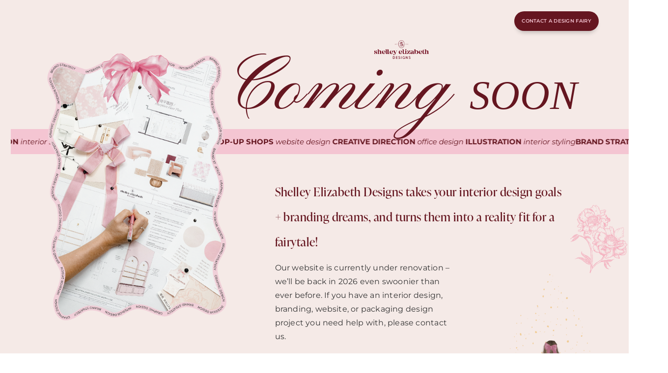

--- FILE ---
content_type: text/html; charset=UTF-8
request_url: https://shelleyelizabethdesigns.com/an-australian-girl-in-paris/palais-royal-garden-bird/
body_size: 22762
content:
<!DOCTYPE html>
<html lang="en-US">
<head>
	<meta charset="UTF-8">
		<meta name='robots' content='index, follow, max-image-preview:large, max-snippet:-1, max-video-preview:-1' />

	<!-- This site is optimized with the Yoast SEO plugin v26.8 - https://yoast.com/product/yoast-seo-wordpress/ -->
	<title>Palais-Royal-Garden-bird - Shelley Elizabeth Designs</title><link rel="preload" as="style" href="https://fonts.googleapis.com/css?family=Roboto%3A100%2C100italic%2C200%2C200italic%2C300%2C300italic%2C400%2C400italic%2C500%2C500italic%2C600%2C600italic%2C700%2C700italic%2C800%2C800italic%2C900%2C900italic%7CPinyon%20Script%3A100%2C100italic%2C200%2C200italic%2C300%2C300italic%2C400%2C400italic%2C500%2C500italic%2C600%2C600italic%2C700%2C700italic%2C800%2C800italic%2C900%2C900italic%7CMontserrat%3A100%2C100i%2C200%2C200i%2C300%2C300i%2C400%2C400i%2C500%2C500i%2C600%2C600i%2C700%2C700i%2C800%2C800i%2C900%2C900i&#038;display=swap" /><link rel="stylesheet" href="https://fonts.googleapis.com/css?family=Roboto%3A100%2C100italic%2C200%2C200italic%2C300%2C300italic%2C400%2C400italic%2C500%2C500italic%2C600%2C600italic%2C700%2C700italic%2C800%2C800italic%2C900%2C900italic%7CPinyon%20Script%3A100%2C100italic%2C200%2C200italic%2C300%2C300italic%2C400%2C400italic%2C500%2C500italic%2C600%2C600italic%2C700%2C700italic%2C800%2C800italic%2C900%2C900italic%7CMontserrat%3A100%2C100i%2C200%2C200i%2C300%2C300i%2C400%2C400i%2C500%2C500i%2C600%2C600i%2C700%2C700i%2C800%2C800i%2C900%2C900i&#038;display=swap" media="print" onload="this.media='all'" /><noscript><link rel="stylesheet" href="https://fonts.googleapis.com/css?family=Roboto%3A100%2C100italic%2C200%2C200italic%2C300%2C300italic%2C400%2C400italic%2C500%2C500italic%2C600%2C600italic%2C700%2C700italic%2C800%2C800italic%2C900%2C900italic%7CPinyon%20Script%3A100%2C100italic%2C200%2C200italic%2C300%2C300italic%2C400%2C400italic%2C500%2C500italic%2C600%2C600italic%2C700%2C700italic%2C800%2C800italic%2C900%2C900italic%7CMontserrat%3A100%2C100i%2C200%2C200i%2C300%2C300i%2C400%2C400i%2C500%2C500i%2C600%2C600i%2C700%2C700i%2C800%2C800i%2C900%2C900i&#038;display=swap" /></noscript>
	<link rel="canonical" href="https://shelleyelizabethdesigns.com/an-australian-girl-in-paris/palais-royal-garden-bird/" />
	<meta property="og:locale" content="en_US" />
	<meta property="og:type" content="article" />
	<meta property="og:title" content="Palais-Royal-Garden-bird - Shelley Elizabeth Designs" />
	<meta property="og:url" content="https://shelleyelizabethdesigns.com/an-australian-girl-in-paris/palais-royal-garden-bird/" />
	<meta property="og:site_name" content="Shelley Elizabeth Designs" />
	<meta property="article:publisher" content="https://www.facebook.com/FromShelleyWithLove/" />
	<meta property="og:image" content="https://shelleyelizabethdesigns.com/an-australian-girl-in-paris/palais-royal-garden-bird" />
	<meta property="og:image:width" content="700" />
	<meta property="og:image:height" content="467" />
	<meta property="og:image:type" content="image/jpeg" />
	<script type="application/ld+json" class="yoast-schema-graph">{"@context":"https://schema.org","@graph":[{"@type":"WebPage","@id":"https://shelleyelizabethdesigns.com/an-australian-girl-in-paris/palais-royal-garden-bird/","url":"https://shelleyelizabethdesigns.com/an-australian-girl-in-paris/palais-royal-garden-bird/","name":"Palais-Royal-Garden-bird - Shelley Elizabeth Designs","isPartOf":{"@id":"https://shelleyelizabethdesigns.com/#website"},"primaryImageOfPage":{"@id":"https://shelleyelizabethdesigns.com/an-australian-girl-in-paris/palais-royal-garden-bird/#primaryimage"},"image":{"@id":"https://shelleyelizabethdesigns.com/an-australian-girl-in-paris/palais-royal-garden-bird/#primaryimage"},"thumbnailUrl":"https://shelleyelizabethdesigns.com/wp-content/uploads/2015/09/Palais-Royal-Garden-bird.jpg","datePublished":"2015-09-22T12:36:41+00:00","breadcrumb":{"@id":"https://shelleyelizabethdesigns.com/an-australian-girl-in-paris/palais-royal-garden-bird/#breadcrumb"},"inLanguage":"en-US","potentialAction":[{"@type":"ReadAction","target":["https://shelleyelizabethdesigns.com/an-australian-girl-in-paris/palais-royal-garden-bird/"]}]},{"@type":"ImageObject","inLanguage":"en-US","@id":"https://shelleyelizabethdesigns.com/an-australian-girl-in-paris/palais-royal-garden-bird/#primaryimage","url":"https://shelleyelizabethdesigns.com/wp-content/uploads/2015/09/Palais-Royal-Garden-bird.jpg","contentUrl":"https://shelleyelizabethdesigns.com/wp-content/uploads/2015/09/Palais-Royal-Garden-bird.jpg","width":700,"height":467},{"@type":"BreadcrumbList","@id":"https://shelleyelizabethdesigns.com/an-australian-girl-in-paris/palais-royal-garden-bird/#breadcrumb","itemListElement":[{"@type":"ListItem","position":1,"name":"Home","item":"https://shelleyelizabethdesigns.com/"},{"@type":"ListItem","position":2,"name":"An Australian Girl in Paris","item":"https://shelleyelizabethdesigns.com/an-australian-girl-in-paris/"},{"@type":"ListItem","position":3,"name":"Palais-Royal-Garden-bird"}]},{"@type":"WebSite","@id":"https://shelleyelizabethdesigns.com/#website","url":"https://shelleyelizabethdesigns.com/","name":"Shelley Elizabeth Designs","description":"Where your Interior Design &amp; Strategic Branding wildest dreams tell a story fit for a real life fairytale!","publisher":{"@id":"https://shelleyelizabethdesigns.com/#organization"},"potentialAction":[{"@type":"SearchAction","target":{"@type":"EntryPoint","urlTemplate":"https://shelleyelizabethdesigns.com/?s={search_term_string}"},"query-input":{"@type":"PropertyValueSpecification","valueRequired":true,"valueName":"search_term_string"}}],"inLanguage":"en-US"},{"@type":"Organization","@id":"https://shelleyelizabethdesigns.com/#organization","name":"From Shelley With Love","url":"https://shelleyelizabethdesigns.com/","logo":{"@type":"ImageObject","inLanguage":"en-US","@id":"https://shelleyelizabethdesigns.com/#/schema/logo/image/","url":"https://shelleyelizabethdesigns.com/wp-content/uploads/2016/02/cropped-from-shelley-with-love-logo-2016.jpg","contentUrl":"https://shelleyelizabethdesigns.com/wp-content/uploads/2016/02/cropped-from-shelley-with-love-logo-2016.jpg","width":980,"height":300,"caption":"From Shelley With Love"},"image":{"@id":"https://shelleyelizabethdesigns.com/#/schema/logo/image/"},"sameAs":["https://www.facebook.com/FromShelleyWithLove/","https://x.com/ShelleyWithLove","https://www.instagram.com/fromshelleywithlove/","https://www.pinterest.com/shelleywithlove/","https://www.youtube.com/c/fromshelleywithlove"]}]}</script>
	<!-- / Yoast SEO plugin. -->


<link rel='dns-prefetch' href='//secure.gravatar.com' />
<link rel='dns-prefetch' href='//stats.wp.com' />
<link rel='dns-prefetch' href='//v0.wordpress.com' />
<link href='https://fonts.gstatic.com' crossorigin rel='preconnect' />
<link rel='preconnect' href='//c0.wp.com' />
<link rel="alternate" type="application/rss+xml" title="Shelley Elizabeth Designs &raquo; Feed" href="https://shelleyelizabethdesigns.com/feed/" />
<link rel="alternate" type="application/rss+xml" title="Shelley Elizabeth Designs &raquo; Comments Feed" href="https://shelleyelizabethdesigns.com/comments/feed/" />
<link rel="alternate" title="oEmbed (JSON)" type="application/json+oembed" href="https://shelleyelizabethdesigns.com/wp-json/oembed/1.0/embed?url=https%3A%2F%2Fshelleyelizabethdesigns.com%2Fan-australian-girl-in-paris%2Fpalais-royal-garden-bird%2F" />
<link rel="alternate" title="oEmbed (XML)" type="text/xml+oembed" href="https://shelleyelizabethdesigns.com/wp-json/oembed/1.0/embed?url=https%3A%2F%2Fshelleyelizabethdesigns.com%2Fan-australian-girl-in-paris%2Fpalais-royal-garden-bird%2F&#038;format=xml" />
		<!-- This site uses the Google Analytics by ExactMetrics plugin v8.11.1 - Using Analytics tracking - https://www.exactmetrics.com/ -->
		<!-- Note: ExactMetrics is not currently configured on this site. The site owner needs to authenticate with Google Analytics in the ExactMetrics settings panel. -->
					<!-- No tracking code set -->
				<!-- / Google Analytics by ExactMetrics -->
		<link rel="stylesheet" type="text/css" href="https://use.typekit.net/ysv2pwm.css"><style id='wp-img-auto-sizes-contain-inline-css'>
img:is([sizes=auto i],[sizes^="auto," i]){contain-intrinsic-size:3000px 1500px}
/*# sourceURL=wp-img-auto-sizes-contain-inline-css */
</style>
<style id='wp-emoji-styles-inline-css'>

	img.wp-smiley, img.emoji {
		display: inline !important;
		border: none !important;
		box-shadow: none !important;
		height: 1em !important;
		width: 1em !important;
		margin: 0 0.07em !important;
		vertical-align: -0.1em !important;
		background: none !important;
		padding: 0 !important;
	}
/*# sourceURL=wp-emoji-styles-inline-css */
</style>
<link rel='stylesheet' id='mediaelement-css' href='https://c0.wp.com/c/6.9/wp-includes/js/mediaelement/mediaelementplayer-legacy.min.css' media='all' />
<link rel='stylesheet' id='wp-mediaelement-css' href='https://c0.wp.com/c/6.9/wp-includes/js/mediaelement/wp-mediaelement.min.css' media='all' />
<style id='jetpack-sharing-buttons-style-inline-css'>
.jetpack-sharing-buttons__services-list{display:flex;flex-direction:row;flex-wrap:wrap;gap:0;list-style-type:none;margin:5px;padding:0}.jetpack-sharing-buttons__services-list.has-small-icon-size{font-size:12px}.jetpack-sharing-buttons__services-list.has-normal-icon-size{font-size:16px}.jetpack-sharing-buttons__services-list.has-large-icon-size{font-size:24px}.jetpack-sharing-buttons__services-list.has-huge-icon-size{font-size:36px}@media print{.jetpack-sharing-buttons__services-list{display:none!important}}.editor-styles-wrapper .wp-block-jetpack-sharing-buttons{gap:0;padding-inline-start:0}ul.jetpack-sharing-buttons__services-list.has-background{padding:1.25em 2.375em}
/*# sourceURL=https://shelleyelizabethdesigns.com/wp-content/plugins/jetpack/_inc/blocks/sharing-buttons/view.css */
</style>
<style id='global-styles-inline-css'>
:root{--wp--preset--aspect-ratio--square: 1;--wp--preset--aspect-ratio--4-3: 4/3;--wp--preset--aspect-ratio--3-4: 3/4;--wp--preset--aspect-ratio--3-2: 3/2;--wp--preset--aspect-ratio--2-3: 2/3;--wp--preset--aspect-ratio--16-9: 16/9;--wp--preset--aspect-ratio--9-16: 9/16;--wp--preset--color--black: #000000;--wp--preset--color--cyan-bluish-gray: #abb8c3;--wp--preset--color--white: #ffffff;--wp--preset--color--pale-pink: #f78da7;--wp--preset--color--vivid-red: #cf2e2e;--wp--preset--color--luminous-vivid-orange: #ff6900;--wp--preset--color--luminous-vivid-amber: #fcb900;--wp--preset--color--light-green-cyan: #7bdcb5;--wp--preset--color--vivid-green-cyan: #00d084;--wp--preset--color--pale-cyan-blue: #8ed1fc;--wp--preset--color--vivid-cyan-blue: #0693e3;--wp--preset--color--vivid-purple: #9b51e0;--wp--preset--gradient--vivid-cyan-blue-to-vivid-purple: linear-gradient(135deg,rgb(6,147,227) 0%,rgb(155,81,224) 100%);--wp--preset--gradient--light-green-cyan-to-vivid-green-cyan: linear-gradient(135deg,rgb(122,220,180) 0%,rgb(0,208,130) 100%);--wp--preset--gradient--luminous-vivid-amber-to-luminous-vivid-orange: linear-gradient(135deg,rgb(252,185,0) 0%,rgb(255,105,0) 100%);--wp--preset--gradient--luminous-vivid-orange-to-vivid-red: linear-gradient(135deg,rgb(255,105,0) 0%,rgb(207,46,46) 100%);--wp--preset--gradient--very-light-gray-to-cyan-bluish-gray: linear-gradient(135deg,rgb(238,238,238) 0%,rgb(169,184,195) 100%);--wp--preset--gradient--cool-to-warm-spectrum: linear-gradient(135deg,rgb(74,234,220) 0%,rgb(151,120,209) 20%,rgb(207,42,186) 40%,rgb(238,44,130) 60%,rgb(251,105,98) 80%,rgb(254,248,76) 100%);--wp--preset--gradient--blush-light-purple: linear-gradient(135deg,rgb(255,206,236) 0%,rgb(152,150,240) 100%);--wp--preset--gradient--blush-bordeaux: linear-gradient(135deg,rgb(254,205,165) 0%,rgb(254,45,45) 50%,rgb(107,0,62) 100%);--wp--preset--gradient--luminous-dusk: linear-gradient(135deg,rgb(255,203,112) 0%,rgb(199,81,192) 50%,rgb(65,88,208) 100%);--wp--preset--gradient--pale-ocean: linear-gradient(135deg,rgb(255,245,203) 0%,rgb(182,227,212) 50%,rgb(51,167,181) 100%);--wp--preset--gradient--electric-grass: linear-gradient(135deg,rgb(202,248,128) 0%,rgb(113,206,126) 100%);--wp--preset--gradient--midnight: linear-gradient(135deg,rgb(2,3,129) 0%,rgb(40,116,252) 100%);--wp--preset--font-size--small: 13px;--wp--preset--font-size--medium: 20px;--wp--preset--font-size--large: 36px;--wp--preset--font-size--x-large: 42px;--wp--preset--font-family--proxima-nova: proxima-nova;--wp--preset--font-family--joilie-script: joilie-script;--wp--preset--font-family--pinyon-script: pinyon-script;--wp--preset--spacing--20: 0.44rem;--wp--preset--spacing--30: 0.67rem;--wp--preset--spacing--40: 1rem;--wp--preset--spacing--50: 1.5rem;--wp--preset--spacing--60: 2.25rem;--wp--preset--spacing--70: 3.38rem;--wp--preset--spacing--80: 5.06rem;--wp--preset--shadow--natural: 6px 6px 9px rgba(0, 0, 0, 0.2);--wp--preset--shadow--deep: 12px 12px 50px rgba(0, 0, 0, 0.4);--wp--preset--shadow--sharp: 6px 6px 0px rgba(0, 0, 0, 0.2);--wp--preset--shadow--outlined: 6px 6px 0px -3px rgb(255, 255, 255), 6px 6px rgb(0, 0, 0);--wp--preset--shadow--crisp: 6px 6px 0px rgb(0, 0, 0);}:root { --wp--style--global--content-size: 800px;--wp--style--global--wide-size: 1200px; }:where(body) { margin: 0; }.wp-site-blocks > .alignleft { float: left; margin-right: 2em; }.wp-site-blocks > .alignright { float: right; margin-left: 2em; }.wp-site-blocks > .aligncenter { justify-content: center; margin-left: auto; margin-right: auto; }:where(.wp-site-blocks) > * { margin-block-start: 24px; margin-block-end: 0; }:where(.wp-site-blocks) > :first-child { margin-block-start: 0; }:where(.wp-site-blocks) > :last-child { margin-block-end: 0; }:root { --wp--style--block-gap: 24px; }:root :where(.is-layout-flow) > :first-child{margin-block-start: 0;}:root :where(.is-layout-flow) > :last-child{margin-block-end: 0;}:root :where(.is-layout-flow) > *{margin-block-start: 24px;margin-block-end: 0;}:root :where(.is-layout-constrained) > :first-child{margin-block-start: 0;}:root :where(.is-layout-constrained) > :last-child{margin-block-end: 0;}:root :where(.is-layout-constrained) > *{margin-block-start: 24px;margin-block-end: 0;}:root :where(.is-layout-flex){gap: 24px;}:root :where(.is-layout-grid){gap: 24px;}.is-layout-flow > .alignleft{float: left;margin-inline-start: 0;margin-inline-end: 2em;}.is-layout-flow > .alignright{float: right;margin-inline-start: 2em;margin-inline-end: 0;}.is-layout-flow > .aligncenter{margin-left: auto !important;margin-right: auto !important;}.is-layout-constrained > .alignleft{float: left;margin-inline-start: 0;margin-inline-end: 2em;}.is-layout-constrained > .alignright{float: right;margin-inline-start: 2em;margin-inline-end: 0;}.is-layout-constrained > .aligncenter{margin-left: auto !important;margin-right: auto !important;}.is-layout-constrained > :where(:not(.alignleft):not(.alignright):not(.alignfull)){max-width: var(--wp--style--global--content-size);margin-left: auto !important;margin-right: auto !important;}.is-layout-constrained > .alignwide{max-width: var(--wp--style--global--wide-size);}body .is-layout-flex{display: flex;}.is-layout-flex{flex-wrap: wrap;align-items: center;}.is-layout-flex > :is(*, div){margin: 0;}body .is-layout-grid{display: grid;}.is-layout-grid > :is(*, div){margin: 0;}body{padding-top: 0px;padding-right: 0px;padding-bottom: 0px;padding-left: 0px;}a:where(:not(.wp-element-button)){text-decoration: underline;}:root :where(.wp-element-button, .wp-block-button__link){background-color: #32373c;border-width: 0;color: #fff;font-family: inherit;font-size: inherit;font-style: inherit;font-weight: inherit;letter-spacing: inherit;line-height: inherit;padding-top: calc(0.667em + 2px);padding-right: calc(1.333em + 2px);padding-bottom: calc(0.667em + 2px);padding-left: calc(1.333em + 2px);text-decoration: none;text-transform: inherit;}.has-black-color{color: var(--wp--preset--color--black) !important;}.has-cyan-bluish-gray-color{color: var(--wp--preset--color--cyan-bluish-gray) !important;}.has-white-color{color: var(--wp--preset--color--white) !important;}.has-pale-pink-color{color: var(--wp--preset--color--pale-pink) !important;}.has-vivid-red-color{color: var(--wp--preset--color--vivid-red) !important;}.has-luminous-vivid-orange-color{color: var(--wp--preset--color--luminous-vivid-orange) !important;}.has-luminous-vivid-amber-color{color: var(--wp--preset--color--luminous-vivid-amber) !important;}.has-light-green-cyan-color{color: var(--wp--preset--color--light-green-cyan) !important;}.has-vivid-green-cyan-color{color: var(--wp--preset--color--vivid-green-cyan) !important;}.has-pale-cyan-blue-color{color: var(--wp--preset--color--pale-cyan-blue) !important;}.has-vivid-cyan-blue-color{color: var(--wp--preset--color--vivid-cyan-blue) !important;}.has-vivid-purple-color{color: var(--wp--preset--color--vivid-purple) !important;}.has-black-background-color{background-color: var(--wp--preset--color--black) !important;}.has-cyan-bluish-gray-background-color{background-color: var(--wp--preset--color--cyan-bluish-gray) !important;}.has-white-background-color{background-color: var(--wp--preset--color--white) !important;}.has-pale-pink-background-color{background-color: var(--wp--preset--color--pale-pink) !important;}.has-vivid-red-background-color{background-color: var(--wp--preset--color--vivid-red) !important;}.has-luminous-vivid-orange-background-color{background-color: var(--wp--preset--color--luminous-vivid-orange) !important;}.has-luminous-vivid-amber-background-color{background-color: var(--wp--preset--color--luminous-vivid-amber) !important;}.has-light-green-cyan-background-color{background-color: var(--wp--preset--color--light-green-cyan) !important;}.has-vivid-green-cyan-background-color{background-color: var(--wp--preset--color--vivid-green-cyan) !important;}.has-pale-cyan-blue-background-color{background-color: var(--wp--preset--color--pale-cyan-blue) !important;}.has-vivid-cyan-blue-background-color{background-color: var(--wp--preset--color--vivid-cyan-blue) !important;}.has-vivid-purple-background-color{background-color: var(--wp--preset--color--vivid-purple) !important;}.has-black-border-color{border-color: var(--wp--preset--color--black) !important;}.has-cyan-bluish-gray-border-color{border-color: var(--wp--preset--color--cyan-bluish-gray) !important;}.has-white-border-color{border-color: var(--wp--preset--color--white) !important;}.has-pale-pink-border-color{border-color: var(--wp--preset--color--pale-pink) !important;}.has-vivid-red-border-color{border-color: var(--wp--preset--color--vivid-red) !important;}.has-luminous-vivid-orange-border-color{border-color: var(--wp--preset--color--luminous-vivid-orange) !important;}.has-luminous-vivid-amber-border-color{border-color: var(--wp--preset--color--luminous-vivid-amber) !important;}.has-light-green-cyan-border-color{border-color: var(--wp--preset--color--light-green-cyan) !important;}.has-vivid-green-cyan-border-color{border-color: var(--wp--preset--color--vivid-green-cyan) !important;}.has-pale-cyan-blue-border-color{border-color: var(--wp--preset--color--pale-cyan-blue) !important;}.has-vivid-cyan-blue-border-color{border-color: var(--wp--preset--color--vivid-cyan-blue) !important;}.has-vivid-purple-border-color{border-color: var(--wp--preset--color--vivid-purple) !important;}.has-vivid-cyan-blue-to-vivid-purple-gradient-background{background: var(--wp--preset--gradient--vivid-cyan-blue-to-vivid-purple) !important;}.has-light-green-cyan-to-vivid-green-cyan-gradient-background{background: var(--wp--preset--gradient--light-green-cyan-to-vivid-green-cyan) !important;}.has-luminous-vivid-amber-to-luminous-vivid-orange-gradient-background{background: var(--wp--preset--gradient--luminous-vivid-amber-to-luminous-vivid-orange) !important;}.has-luminous-vivid-orange-to-vivid-red-gradient-background{background: var(--wp--preset--gradient--luminous-vivid-orange-to-vivid-red) !important;}.has-very-light-gray-to-cyan-bluish-gray-gradient-background{background: var(--wp--preset--gradient--very-light-gray-to-cyan-bluish-gray) !important;}.has-cool-to-warm-spectrum-gradient-background{background: var(--wp--preset--gradient--cool-to-warm-spectrum) !important;}.has-blush-light-purple-gradient-background{background: var(--wp--preset--gradient--blush-light-purple) !important;}.has-blush-bordeaux-gradient-background{background: var(--wp--preset--gradient--blush-bordeaux) !important;}.has-luminous-dusk-gradient-background{background: var(--wp--preset--gradient--luminous-dusk) !important;}.has-pale-ocean-gradient-background{background: var(--wp--preset--gradient--pale-ocean) !important;}.has-electric-grass-gradient-background{background: var(--wp--preset--gradient--electric-grass) !important;}.has-midnight-gradient-background{background: var(--wp--preset--gradient--midnight) !important;}.has-small-font-size{font-size: var(--wp--preset--font-size--small) !important;}.has-medium-font-size{font-size: var(--wp--preset--font-size--medium) !important;}.has-large-font-size{font-size: var(--wp--preset--font-size--large) !important;}.has-x-large-font-size{font-size: var(--wp--preset--font-size--x-large) !important;}.has-proxima-nova-font-family{font-family: var(--wp--preset--font-family--proxima-nova) !important;}.has-joilie-script-font-family{font-family: var(--wp--preset--font-family--joilie-script) !important;}.has-pinyon-script-font-family{font-family: var(--wp--preset--font-family--pinyon-script) !important;}
:root :where(.wp-block-pullquote){font-size: 1.5em;line-height: 1.6;}
/*# sourceURL=global-styles-inline-css */
</style>
<link rel='stylesheet' id='uaf_client_css-css' href='https://shelleyelizabethdesigns.com/wp-content/uploads/useanyfont/uaf.css?ver=1768999861' media='all' />
<link rel='stylesheet' id='hello-elementor-css' href='https://shelleyelizabethdesigns.com/wp-content/themes/hello-elementor/assets/css/reset.css?ver=3.4.5' media='all' />
<link rel='stylesheet' id='hello-elementor-theme-style-css' href='https://shelleyelizabethdesigns.com/wp-content/themes/hello-elementor/assets/css/theme.css?ver=3.4.5' media='all' />
<link rel='stylesheet' id='hello-elementor-header-footer-css' href='https://shelleyelizabethdesigns.com/wp-content/themes/hello-elementor/assets/css/header-footer.css?ver=3.4.5' media='all' />
<link rel='stylesheet' id='elementor-frontend-css' href='https://shelleyelizabethdesigns.com/wp-content/plugins/elementor/assets/css/frontend.min.css?ver=3.34.1' media='all' />
<style id='elementor-frontend-inline-css'>
.elementor-kit-26101{--e-global-color-primary:#F5C5D2;--e-global-color-secondary:#651620;--e-global-color-text:#000000;--e-global-color-accent:#FCEFF1;--e-global-color-8863cb4:#F5EBE7;--e-global-color-0f07ac6:#EE93B3;--e-global-color-4e44999:#EFE6EE;--e-global-color-756c6ef:#F1BECA;--e-global-color-0aeef57:#FEF8F8;--e-global-typography-primary-font-family:"ivypresto-display";--e-global-typography-primary-font-size:25px;--e-global-typography-primary-font-weight:100;--e-global-typography-secondary-font-family:"ivypresto-display";--e-global-typography-secondary-font-size:25px;--e-global-typography-secondary-font-weight:100;--e-global-typography-secondary-font-style:italic;--e-global-typography-text-font-family:"Roboto";--e-global-typography-text-font-weight:400;--e-global-typography-accent-font-family:"Pinyon Script";--e-global-typography-accent-font-size:41px;--e-global-typography-accent-font-weight:100;--e-global-typography-3a43146-font-family:"helvetica-neue-lt-pro-cond";--e-global-typography-3a43146-font-size:25px;--e-global-typography-3a43146-font-weight:800;--e-global-typography-3a43146-text-transform:uppercase;}.elementor-kit-26101 e-page-transition{background-color:#FFBC7D;}.elementor-section.elementor-section-boxed > .elementor-container{max-width:1140px;}.e-con{--container-max-width:1140px;}.elementor-widget:not(:last-child){margin-block-end:20px;}.elementor-element{--widgets-spacing:20px 20px;--widgets-spacing-row:20px;--widgets-spacing-column:20px;}{}h1.entry-title{display:var(--page-title-display);}@media(max-width:1024px){.elementor-section.elementor-section-boxed > .elementor-container{max-width:1024px;}.e-con{--container-max-width:1024px;}}@media(max-width:767px){.elementor-section.elementor-section-boxed > .elementor-container{max-width:767px;}.e-con{--container-max-width:767px;}}
.elementor-11728 .elementor-element.elementor-element-92ec770{--display:flex;--flex-direction:column;--container-widget-width:100%;--container-widget-height:initial;--container-widget-flex-grow:0;--container-widget-align-self:initial;--flex-wrap-mobile:wrap;--margin-top:0px;--margin-bottom:0px;--margin-left:0px;--margin-right:0px;--padding-top:0px;--padding-bottom:0px;--padding-left:0px;--padding-right:0px;}.elementor-11728 .elementor-element.elementor-element-92ec770:not(.elementor-motion-effects-element-type-background), .elementor-11728 .elementor-element.elementor-element-92ec770 > .elementor-motion-effects-container > .elementor-motion-effects-layer{background-color:#F5EAE7;}.elementor-11728 .elementor-element.elementor-element-cde3c0c{--display:flex;}.pp-tooltip.pp-tooltip-{{ID}} .pp-tooltip-content{font-family:var( --e-global-typography-accent-font-family ), Sans-serif;font-size:var( --e-global-typography-accent-font-size );font-weight:var( --e-global-typography-accent-font-weight );}.elementor-widget-button .elementor-button{font-family:var( --e-global-typography-accent-font-family ), Sans-serif;font-size:var( --e-global-typography-accent-font-size );font-weight:var( --e-global-typography-accent-font-weight );}.elementor-11728 .elementor-element.elementor-element-04240f7 .elementor-button{background-color:#651620;font-family:"Montserrat", Sans-serif;font-size:10px;font-weight:600;letter-spacing:0.3px;fill:#F4C5D2;color:#F4C5D2;box-shadow:0px 8px 10px -5px rgba(0, 0, 0, 0.23);border-radius:20px 20px 20px 20px;padding:15px 15px 15px 15px;}.elementor-11728 .elementor-element.elementor-element-04240f7 > .elementor-widget-container{margin:1vw 4vw 0vw 0vw;}.elementor-11728 .elementor-element.elementor-element-04240f7{z-index:1;}.elementor-11728 .elementor-element.elementor-element-58709a2{--display:flex;--flex-direction:column;--container-widget-width:100%;--container-widget-height:initial;--container-widget-flex-grow:0;--container-widget-align-self:initial;--flex-wrap-mobile:wrap;--margin-top:-38px;--margin-bottom:0px;--margin-left:0px;--margin-right:0px;--padding-top:0px;--padding-bottom:0px;--padding-left:0px;--padding-right:0px;}.elementor-11728 .elementor-element.elementor-element-58709a2:not(.elementor-motion-effects-element-type-background), .elementor-11728 .elementor-element.elementor-element-58709a2 > .elementor-motion-effects-container > .elementor-motion-effects-layer{background-color:#F5EAE7;}.elementor-11728 .elementor-element.elementor-element-7414b95{--display:flex;--padding-top:0vw;--padding-bottom:1vw;--padding-left:0vw;--padding-right:0vw;}.elementor-11728 .elementor-element.elementor-element-9c5524d{--display:flex;--flex-direction:row;--container-widget-width:initial;--container-widget-height:100%;--container-widget-flex-grow:1;--container-widget-align-self:stretch;--flex-wrap-mobile:wrap;--padding-top:0px;--padding-bottom:0px;--padding-left:0px;--padding-right:0px;}.elementor-widget-image .widget-image-caption{font-family:var( --e-global-typography-text-font-family ), Sans-serif;font-weight:var( --e-global-typography-text-font-weight );}.elementor-11728 .elementor-element.elementor-element-53f5430 > .elementor-widget-container{margin:-1vw 0vw 0vw 0vw;padding:0vw 0vw 0vw 0vw;}.elementor-11728 .elementor-element.elementor-element-53f5430.elementor-element{--align-self:center;}.elementor-11728 .elementor-element.elementor-element-53f5430{z-index:1;}.elementor-11728 .elementor-element.elementor-element-53f5430 img{width:66%;}.elementor-11728 .elementor-element.elementor-element-577aaea{--display:flex;--gap:0px 0px;--row-gap:0px;--column-gap:0px;--margin-top:0px;--margin-bottom:0px;--margin-left:0px;--margin-right:0px;--padding-top:0px;--padding-bottom:0px;--padding-left:0px;--padding-right:0px;}.elementor-11728 .elementor-element.elementor-element-405c681 > .elementor-widget-container{margin:2vw 0vw 0vw -16vw;padding:22px 0px 0px 0px;}.elementor-11728 .elementor-element.elementor-element-405c681 img{width:12%;}.elementor-widget-heading .elementor-heading-title{font-family:var( --e-global-typography-primary-font-family ), Sans-serif;font-size:var( --e-global-typography-primary-font-size );font-weight:var( --e-global-typography-primary-font-weight );}.elementor-11728 .elementor-element.elementor-element-5837f21 > .elementor-widget-container{margin:-1vw 0vw 0vw -16vw;}.elementor-11728 .elementor-element.elementor-element-5837f21{z-index:2;text-align:center;}.elementor-11728 .elementor-element.elementor-element-5837f21 .elementor-heading-title{font-family:"pinyon-script", Sans-serif;font-size:9.8rem;font-weight:300;letter-spacing:0.6px;color:#651620;}.elementor-11728 .elementor-element.elementor-element-7318f86 > .elementor-widget-container{margin:0vw 0vw 0vw -42vw;padding:0px 0px 0px 0px;}.elementor-widget-text-editor{font-family:var( --e-global-typography-text-font-family ), Sans-serif;font-weight:var( --e-global-typography-text-font-weight );}.elementor-11728 .elementor-element.elementor-element-63a154a > .elementor-widget-container{margin:0vw 0vw 0vw 0vw;padding:4vw 10vw 0vw 0vw;}.elementor-11728 .elementor-element.elementor-element-63a154a{z-index:2;font-family:"ivypresto-display", Sans-serif;font-size:1.9vw;font-weight:400;line-height:3.2rem;letter-spacing:0.03rem;color:#651620;}.elementor-11728 .elementor-element.elementor-element-c92ac8a > .elementor-widget-container{margin:0vw 28vw 3vw 0vw;}.elementor-11728 .elementor-element.elementor-element-c92ac8a{z-index:3;font-family:"Montserrat", Sans-serif;font-weight:normal;line-height:1.8rem;letter-spacing:0.2px;}.elementor-11728 .elementor-element.elementor-element-93db176.elementor-element{--align-self:flex-end;}body:not(.rtl) .elementor-11728 .elementor-element.elementor-element-93db176{left:36vw;}body.rtl .elementor-11728 .elementor-element.elementor-element-93db176{right:36vw;}.elementor-11728 .elementor-element.elementor-element-93db176{top:53vh;text-align:end;}.elementor-11728 .elementor-element.elementor-element-93db176 img{width:47%;opacity:0.75;}.elementor-11728 .elementor-element.elementor-element-0e18f71{--display:flex;--flex-direction:row;--container-widget-width:initial;--container-widget-height:100%;--container-widget-flex-grow:1;--container-widget-align-self:stretch;--flex-wrap-mobile:wrap;--gap:0px 0px;--row-gap:0px;--column-gap:0px;border-style:solid;--border-style:solid;border-width:1px 0px 1px 0px;--border-top-width:1px;--border-right-width:0px;--border-bottom-width:1px;--border-left-width:0px;--border-radius:0px 0px 0px 0px;--margin-top:0vw;--margin-bottom:0vw;--margin-left:0vw;--margin-right:0vw;--padding-top:0vw;--padding-bottom:0vw;--padding-left:0vw;--padding-right:0vw;--z-index:3;}.elementor-11728 .elementor-element.elementor-element-0e18f71:not(.elementor-motion-effects-element-type-background), .elementor-11728 .elementor-element.elementor-element-0e18f71 > .elementor-motion-effects-container > .elementor-motion-effects-layer{background-image:url("https://shelleyelizabethdesigns.com/wp-content/uploads/2019/07/SED-Screen-Wallpaper-1.jpg");}.elementor-11728 .elementor-element.elementor-element-e369156{--display:flex;--flex-direction:column;--container-widget-width:100%;--container-widget-height:initial;--container-widget-flex-grow:0;--container-widget-align-self:initial;--flex-wrap-mobile:wrap;--gap:0px 0px;--row-gap:0px;--column-gap:0px;--margin-top:0vw;--margin-bottom:0vw;--margin-left:16vw;--margin-right:0vw;}.elementor-11728 .elementor-element.elementor-element-e369156.e-con{--flex-grow:0;--flex-shrink:0;}.elementor-11728 .elementor-element.elementor-element-79aae5d > .elementor-widget-container{margin:1vw 0vw 0vw 0vw;padding:0px 0px 0px 0px;}.elementor-11728 .elementor-element.elementor-element-79aae5d .elementor-heading-title{font-family:"helvetica-neue-lt-pro-cond", Sans-serif;font-size:1.4vw;font-weight:500;letter-spacing:0.6px;color:var( --e-global-color-secondary );}.elementor-11728 .elementor-element.elementor-element-9dfc24a > .elementor-widget-container{margin:-1vw 0vw 0vw 4vw;padding:0px 0px 0px 0px;}.elementor-11728 .elementor-element.elementor-element-9dfc24a .elementor-heading-title{font-family:"pinyon-script", Sans-serif;font-size:3vw;font-weight:500;letter-spacing:0.6px;color:var( --e-global-color-secondary );}.elementor-11728 .elementor-element.elementor-element-8f0711e > .elementor-widget-container{margin:0vw 13vw 0vw 0vw;padding:0vw 0vw 0vw 1vw;}.elementor-11728 .elementor-element.elementor-element-8f0711e{font-family:"Montserrat", Sans-serif;font-size:0.8vw;font-weight:600;line-height:1.3rem;letter-spacing:0.5px;}.elementor-11728 .elementor-element.elementor-element-97f3d7e > .elementor-widget-container{margin:0px 0px 0px 0px;padding:0px 0px 0px 0px;}.elementor-11728 .elementor-element.elementor-element-97f3d7e.elementor-element{--align-self:flex-start;}.elementor-11728 .elementor-element.elementor-element-c027982{--display:flex;--flex-direction:column;--container-widget-width:100%;--container-widget-height:initial;--container-widget-flex-grow:0;--container-widget-align-self:initial;--flex-wrap-mobile:wrap;}.elementor-11728 .elementor-element.elementor-element-d538a29 > .elementor-widget-container{margin:-17vw -7vw -7vw -6vw;}.elementor-11728 .elementor-element.elementor-element-d538a29{z-index:2;}.elementor-11728 .elementor-element.elementor-element-d538a29 img{width:59%;}.elementor-11728 .elementor-element.elementor-element-0fd83bd{--display:flex;--flex-direction:row;--container-widget-width:calc( ( 1 - var( --container-widget-flex-grow ) ) * 100% );--container-widget-height:100%;--container-widget-flex-grow:1;--container-widget-align-self:stretch;--flex-wrap-mobile:wrap;--align-items:center;border-style:solid;--border-style:solid;border-width:1px 0px 0px 0px;--border-top-width:1px;--border-right-width:0px;--border-bottom-width:0px;--border-left-width:0px;--border-radius:0px 0px 0px 0px;--margin-top:0px;--margin-bottom:0px;--margin-left:0px;--margin-right:0px;--padding-top:0%;--padding-bottom:0.5%;--padding-left:18%;--padding-right:0%;}.elementor-11728 .elementor-element.elementor-element-0fd83bd:not(.elementor-motion-effects-element-type-background), .elementor-11728 .elementor-element.elementor-element-0fd83bd > .elementor-motion-effects-container > .elementor-motion-effects-layer{background-color:var( --e-global-color-primary );}.elementor-11728 .elementor-element.elementor-element-0fd83bd.e-con{--align-self:center;}.elementor-11728 .elementor-element.elementor-element-4e73084 .elementor-repeater-item-5376d83.elementor-social-icon{background-color:var( --e-global-color-secondary );}.elementor-11728 .elementor-element.elementor-element-4e73084 .elementor-repeater-item-5376d83.elementor-social-icon i{color:var( --e-global-color-primary );}.elementor-11728 .elementor-element.elementor-element-4e73084 .elementor-repeater-item-5376d83.elementor-social-icon svg{fill:var( --e-global-color-primary );}.elementor-11728 .elementor-element.elementor-element-4e73084 .elementor-repeater-item-d336f27.elementor-social-icon{background-color:var( --e-global-color-secondary );}.elementor-11728 .elementor-element.elementor-element-4e73084 .elementor-repeater-item-d336f27.elementor-social-icon i{color:var( --e-global-color-primary );}.elementor-11728 .elementor-element.elementor-element-4e73084 .elementor-repeater-item-d336f27.elementor-social-icon svg{fill:var( --e-global-color-primary );}.elementor-11728 .elementor-element.elementor-element-4e73084 .elementor-repeater-item-7f54bf2.elementor-social-icon{background-color:var( --e-global-color-secondary );}.elementor-11728 .elementor-element.elementor-element-4e73084 .elementor-repeater-item-7f54bf2.elementor-social-icon i{color:var( --e-global-color-primary );}.elementor-11728 .elementor-element.elementor-element-4e73084 .elementor-repeater-item-7f54bf2.elementor-social-icon svg{fill:var( --e-global-color-primary );}.elementor-11728 .elementor-element.elementor-element-4e73084 .elementor-repeater-item-1b40e7a.elementor-social-icon{background-color:var( --e-global-color-secondary );}.elementor-11728 .elementor-element.elementor-element-4e73084 .elementor-repeater-item-1b40e7a.elementor-social-icon i{color:var( --e-global-color-primary );}.elementor-11728 .elementor-element.elementor-element-4e73084 .elementor-repeater-item-1b40e7a.elementor-social-icon svg{fill:var( --e-global-color-primary );}.elementor-11728 .elementor-element.elementor-element-4e73084 .elementor-repeater-item-0cda420.elementor-social-icon{background-color:var( --e-global-color-secondary );}.elementor-11728 .elementor-element.elementor-element-4e73084 .elementor-repeater-item-0cda420.elementor-social-icon i{color:var( --e-global-color-primary );}.elementor-11728 .elementor-element.elementor-element-4e73084 .elementor-repeater-item-0cda420.elementor-social-icon svg{fill:var( --e-global-color-primary );}.elementor-11728 .elementor-element.elementor-element-4e73084{--grid-template-columns:repeat(0, auto);--icon-size:0.8rem;--grid-column-gap:0.7rem;--grid-row-gap:0.7rem;}.elementor-11728 .elementor-element.elementor-element-4e73084 .elementor-widget-container{text-align:center;}.elementor-11728 .elementor-element.elementor-element-4e73084 > .elementor-widget-container{padding:0px 0px 0px 0px;}.elementor-11728 .elementor-element.elementor-element-4e73084.elementor-element{--align-self:center;--flex-grow:0;--flex-shrink:0;}.elementor-11728 .elementor-element.elementor-element-4e73084 .elementor-social-icon{background-color:#651620;--icon-padding:0.5em;}.elementor-11728 .elementor-element.elementor-element-4e73084 .elementor-social-icon i{color:#F1CFD8;}.elementor-11728 .elementor-element.elementor-element-4e73084 .elementor-social-icon svg{fill:#F1CFD8;}.elementor-11728 .elementor-element.elementor-element-e3ee839 > .elementor-widget-container{margin:1rem 0rem 0rem 2rem;}.elementor-11728 .elementor-element.elementor-element-e3ee839.elementor-element{--align-self:center;}.elementor-11728 .elementor-element.elementor-element-e3ee839{text-align:center;font-family:"Montserrat", Sans-serif;font-size:9px;font-weight:600;color:#651620;}:root{--page-title-display:none;}@media(min-width:768px){.elementor-11728 .elementor-element.elementor-element-e369156{--width:57%;}.elementor-11728 .elementor-element.elementor-element-c027982{--width:28%;}}@media(max-width:1024px){.pp-tooltip.pp-tooltip-{{ID}} .pp-tooltip-content{font-size:var( --e-global-typography-accent-font-size );}.elementor-widget-button .elementor-button{font-size:var( --e-global-typography-accent-font-size );}.elementor-widget-heading .elementor-heading-title{font-size:var( --e-global-typography-primary-font-size );}}@media(max-width:767px){.pp-tooltip.pp-tooltip-{{ID}} .pp-tooltip-content{font-size:var( --e-global-typography-accent-font-size );}.elementor-widget-button .elementor-button{font-size:var( --e-global-typography-accent-font-size );}.elementor-11728 .elementor-element.elementor-element-04240f7 .elementor-button{font-size:9px;padding:8px 10px 8px 10px;}.elementor-11728 .elementor-element.elementor-element-58709a2{--margin-top:0%;--margin-bottom:0%;--margin-left:0%;--margin-right:0%;--padding-top:0%;--padding-bottom:0%;--padding-left:0%;--padding-right:0%;}.elementor-11728 .elementor-element.elementor-element-7414b95{--margin-top:0%;--margin-bottom:0%;--margin-left:0%;--margin-right:0%;--padding-top:0%;--padding-bottom:0%;--padding-left:0%;--padding-right:0%;}.elementor-11728 .elementor-element.elementor-element-9c5524d{--margin-top:0%;--margin-bottom:0%;--margin-left:0%;--margin-right:0%;--padding-top:0%;--padding-bottom:0%;--padding-left:0%;--padding-right:0%;}.elementor-11728 .elementor-element.elementor-element-53f5430 > .elementor-widget-container{margin:2% 5% 0% 5%;padding:0% 0% 0% 0%;}.elementor-11728 .elementor-element.elementor-element-577aaea{--margin-top:-101%;--margin-bottom:0%;--margin-left:0%;--margin-right:0%;--padding-top:0%;--padding-bottom:0%;--padding-left:0%;--padding-right:0%;}.elementor-11728 .elementor-element.elementor-element-405c681 > .elementor-widget-container{margin:0% 0% 13% 0%;padding:0% 0% 0% 0%;}.elementor-11728 .elementor-element.elementor-element-405c681{z-index:1;}.elementor-11728 .elementor-element.elementor-element-405c681 img{width:36%;}.elementor-widget-heading .elementor-heading-title{font-size:var( --e-global-typography-primary-font-size );}.elementor-11728 .elementor-element.elementor-element-5837f21 > .elementor-widget-container{margin:0% 0% 0% 0%;padding:0% 0% 0% 0%;}.elementor-11728 .elementor-element.elementor-element-5837f21 .elementor-heading-title{font-size:85px;line-height:36px;}.elementor-11728 .elementor-element.elementor-element-7318f86 > .elementor-widget-container{margin:40% 0% 0% 0%;padding:0% 0% 0% 0%;}.elementor-11728 .elementor-element.elementor-element-63a154a > .elementor-widget-container{margin:10% 10% 0% 12%;padding:0% 0% 0% 0%;}.elementor-11728 .elementor-element.elementor-element-63a154a{font-size:27px;line-height:35px;}.elementor-11728 .elementor-element.elementor-element-c92ac8a > .elementor-widget-container{margin:3% 10% 9% 10%;padding:0% 0% 0% 0%;}.elementor-11728 .elementor-element.elementor-element-c92ac8a{font-size:12px;line-height:21px;}.elementor-11728 .elementor-element.elementor-element-0e18f71{--margin-top:0%;--margin-bottom:0%;--margin-left:0%;--margin-right:0%;--padding-top:0%;--padding-bottom:0%;--padding-left:0%;--padding-right:0%;}.elementor-11728 .elementor-element.elementor-element-e369156{--margin-top:9%;--margin-bottom:0%;--margin-left:12%;--margin-right:12%;--padding-top:0%;--padding-bottom:0%;--padding-left:0%;--padding-right:0%;}.elementor-11728 .elementor-element.elementor-element-79aae5d .elementor-heading-title{font-size:18px;}.elementor-11728 .elementor-element.elementor-element-9dfc24a > .elementor-widget-container{margin:-4% 3% -32% 10%;padding:0% 0% 0% 0%;}.elementor-11728 .elementor-element.elementor-element-9dfc24a .elementor-heading-title{font-size:37px;}.elementor-11728 .elementor-element.elementor-element-8f0711e > .elementor-widget-container{margin:0% 24% 0% 0%;padding:0% 0% 0% 0%;}.elementor-11728 .elementor-element.elementor-element-8f0711e{font-size:10px;line-height:14px;}.elementor-11728 .elementor-element.elementor-element-d538a29 > .elementor-widget-container{margin:-54% 0% -64% 0%;padding:0% 0% 0% 0%;}.elementor-11728 .elementor-element.elementor-element-d538a29{z-index:0;text-align:end;}.elementor-11728 .elementor-element.elementor-element-d538a29 img{width:48vw;}.elementor-11728 .elementor-element.elementor-element-4e73084 .elementor-widget-container{text-align:center;}.elementor-11728 .elementor-element.elementor-element-4e73084 > .elementor-widget-container{margin:10% -78% -8% 0%;padding:0% 0% 0% 0%;}.elementor-11728 .elementor-element.elementor-element-e3ee839 > .elementor-widget-container{margin:2% 0% 0% 0%;padding:0% 0% 0% 0%;}.elementor-11728 .elementor-element.elementor-element-e3ee839{text-align:center;}}/* Start custom CSS for heading, class: .elementor-element-5837f21 */.SOON {
	display: inline-flex;
	height: 10vh;
	gap: 0.5rem;
	padding-top: 1rem;
	padding-bottom: 1rem;
    color: #651620;
	font-size: 6.5vw;
	font-weight: 50;
	white-space: nowrap;
	font-family: 'IvyPresto Display', serif !important;
	text-transform: uppercase;
}

@media only screen and (min-width: 1024px) and (max-width: 1279px) {
    .SOON {
        font-size: 10vw; /* Adjust this value as needed */
    
         font-weight: lighter;

    }
}

@media only screen and (min-width: 360px) and (max-width: 767px) {
    .SOON {
        font-size: 50px; /* Adjust this value as needed */
    
         font-weight: 300;

    }
}/* End custom CSS */
/* Start custom CSS for html, class: .elementor-element-7318f86 */.marquee {
	display: flex;
	overflow: hidden;
	height: 7vh;
	user-select: none;
	gap: 0.5rem;
	padding-top: 1rem;
	padding-bottom: 1rem;
background-color: #F4C5D2;
	/*transform: skewY(-3deg); */
	/*transform: rotate(-5deg) translateY(-30px) translateX(50px);*/
}


.marquee:hover {
	/*-webkit-text-stroke: 1.5px #fff;*/
	/*text-stroke: 1.5px #fff;*/
	/*-webkit-text-fill-color: transparent;*/
	/*text-fill-color: transparent;*/
	/*color: transparent;*/
	/*transition: all 0.5s ease;*/
	/*-webkit-font-smoothing: antialiased;*/
	/*-monz-osx-font-smoothing: grayscale;*/
}

	
.marquee_group {
	flex-shrink: 0;
	display: flex;
	align-items: center;
	justify-content: space-between;
	gap: 0.5rem;
	min-width: 100%;
	animation: scroll 65s linear infinite reverse;
}


.marquee_group span {
	color: #651620;
	font-size: 1.2vw;
	font-weight: 400;
	white-space: nowrap;
	font-family: 'Montserrat', sans-serif !important;
	/*text-transform: uppercase;*/
}


@keyframes scroll {
	from {
		transform: translateX(0);
	}
	to {
		transform: translateX(calc(-100% - 2rem));
	}
}



@media only screen and (min-width: 360px) and (max-width: 736px) {
	.marquee_group span {
		font-size: 13px;
	}

}


@media only screen and (min-width: 1024px) and (max-width: 1279px) {
    .marquee_group span {
        font-size: 1.2vw
        
    }
}/* End custom CSS */
/* Start custom CSS */html, body{
    max-width: 100%;
    overflow-x: hidden;
    /*overflow-y: hidden;*/
    
}/* End custom CSS */
.elementor-21778 .elementor-element.elementor-element-9a54b9e:not(.elementor-motion-effects-element-type-background), .elementor-21778 .elementor-element.elementor-element-9a54b9e > .elementor-motion-effects-container > .elementor-motion-effects-layer{background-color:#FCF6F5;}.elementor-21778 .elementor-element.elementor-element-9a54b9e > .elementor-container{min-height:100vh;}.elementor-21778 .elementor-element.elementor-element-9a54b9e{transition:background 0.3s, border 0.3s, border-radius 0.3s, box-shadow 0.3s;}.elementor-21778 .elementor-element.elementor-element-9a54b9e > .elementor-background-overlay{transition:background 0.3s, border-radius 0.3s, opacity 0.3s;}.pp-tooltip.pp-tooltip-{{ID}} .pp-tooltip-content{font-family:var( --e-global-typography-accent-font-family ), Sans-serif;font-size:var( --e-global-typography-accent-font-size );font-weight:var( --e-global-typography-accent-font-weight );}.elementor-widget-image .widget-image-caption{font-family:var( --e-global-typography-text-font-family ), Sans-serif;font-weight:var( --e-global-typography-text-font-weight );}.elementor-21778 .elementor-element.elementor-element-8332a12 > .elementor-widget-container{padding:0% 0% 7% 0%;}.elementor-21778 .elementor-element.elementor-element-8332a12 img{width:42%;}.elementor-widget-nav-menu .elementor-nav-menu .elementor-item{font-family:var( --e-global-typography-primary-font-family ), Sans-serif;font-size:var( --e-global-typography-primary-font-size );font-weight:var( --e-global-typography-primary-font-weight );}.elementor-widget-nav-menu .elementor-nav-menu--dropdown .elementor-item, .elementor-widget-nav-menu .elementor-nav-menu--dropdown  .elementor-sub-item{font-family:var( --e-global-typography-accent-font-family ), Sans-serif;font-size:var( --e-global-typography-accent-font-size );font-weight:var( --e-global-typography-accent-font-weight );}.elementor-21778 .elementor-element.elementor-element-553ebf9 .elementor-nav-menu .elementor-item{font-family:"commuters-sans", Sans-serif;font-size:13px;font-weight:bold;text-transform:uppercase;letter-spacing:1.6px;}.elementor-21778 .elementor-element.elementor-element-553ebf9 .elementor-nav-menu--main .elementor-item{color:#E7A2B5;fill:#E7A2B5;}.elementor-21778 .elementor-element.elementor-element-553ebf9 .elementor-nav-menu--dropdown a, .elementor-21778 .elementor-element.elementor-element-553ebf9 .elementor-menu-toggle{color:#F2B0C2;fill:#F2B0C2;}.elementor-21778 .elementor-element.elementor-element-553ebf9 .elementor-nav-menu--dropdown{background-color:#FCF6F5;}.elementor-21778 .elementor-element.elementor-element-553ebf9 .elementor-nav-menu--dropdown a:hover,
					.elementor-21778 .elementor-element.elementor-element-553ebf9 .elementor-nav-menu--dropdown a:focus,
					.elementor-21778 .elementor-element.elementor-element-553ebf9 .elementor-nav-menu--dropdown a.elementor-item-active,
					.elementor-21778 .elementor-element.elementor-element-553ebf9 .elementor-nav-menu--dropdown a.highlighted{background-color:#FCF6F5;}.elementor-21778 .elementor-element.elementor-element-553ebf9 .elementor-nav-menu--dropdown .elementor-item, .elementor-21778 .elementor-element.elementor-element-553ebf9 .elementor-nav-menu--dropdown  .elementor-sub-item{font-family:"commuters-sans", Sans-serif;font-weight:600;}#elementor-popup-modal-21778 .dialog-widget-content{animation-duration:1s;margin:0% 5% 0% 5%;}#elementor-popup-modal-21778 .dialog-message{width:491px;height:100vh;align-items:flex-start;padding:0px 12px 0px 12px;}#elementor-popup-modal-21778{justify-content:flex-start;align-items:flex-start;}#elementor-popup-modal-21778 .dialog-close-button{display:flex;font-size:24px;}#elementor-popup-modal-21778 .dialog-close-button i{color:#E7A2B5;}#elementor-popup-modal-21778 .dialog-close-button svg{fill:#E7A2B5;}@media(max-width:1024px){.pp-tooltip.pp-tooltip-{{ID}} .pp-tooltip-content{font-size:var( --e-global-typography-accent-font-size );}.elementor-21778 .elementor-element.elementor-element-8332a12 > .elementor-widget-container{padding:0px 0px 22px 0px;}.elementor-21778 .elementor-element.elementor-element-8332a12 img{width:29%;}.elementor-widget-nav-menu .elementor-nav-menu .elementor-item{font-size:var( --e-global-typography-primary-font-size );}.elementor-widget-nav-menu .elementor-nav-menu--dropdown .elementor-item, .elementor-widget-nav-menu .elementor-nav-menu--dropdown  .elementor-sub-item{font-size:var( --e-global-typography-accent-font-size );}.elementor-21778 .elementor-element.elementor-element-553ebf9 .elementor-nav-menu--dropdown a{padding-left:35px;padding-right:35px;}#elementor-popup-modal-21778 .dialog-message{width:100vw;padding:0px 70px 0px 70px;}#elementor-popup-modal-21778 .dialog-widget-content{margin:0px 0px 0px 0px;}}@media(max-width:767px){.pp-tooltip.pp-tooltip-{{ID}} .pp-tooltip-content{font-size:var( --e-global-typography-accent-font-size );}.elementor-21778 .elementor-element.elementor-element-8332a12 img{width:120px;}.elementor-widget-nav-menu .elementor-nav-menu .elementor-item{font-size:var( --e-global-typography-primary-font-size );}.elementor-widget-nav-menu .elementor-nav-menu--dropdown .elementor-item, .elementor-widget-nav-menu .elementor-nav-menu--dropdown  .elementor-sub-item{font-size:var( --e-global-typography-accent-font-size );}#elementor-popup-modal-21778 .dialog-message{padding:0px 20px 0px 20px;}}/* Start custom CSS */#elementor-popup-modal-21778 {z-index:100;}/* End custom CSS */
/*# sourceURL=elementor-frontend-inline-css */
</style>
<link rel='stylesheet' id='widget-image-css' href='https://shelleyelizabethdesigns.com/wp-content/plugins/elementor/assets/css/widget-image.min.css?ver=3.34.1' media='all' />
<link rel='stylesheet' id='widget-nav-menu-css' href='https://shelleyelizabethdesigns.com/wp-content/plugins/elementor-pro/assets/css/widget-nav-menu.min.css?ver=3.34.0' media='all' />
<link rel='stylesheet' id='e-animation-slideInLeft-css' href='https://shelleyelizabethdesigns.com/wp-content/plugins/elementor/assets/lib/animations/styles/slideInLeft.min.css?ver=3.34.1' media='all' />
<link rel='stylesheet' id='e-animation-slideInRight-css' href='https://shelleyelizabethdesigns.com/wp-content/plugins/elementor/assets/lib/animations/styles/slideInRight.min.css?ver=3.34.1' media='all' />
<link rel='stylesheet' id='e-popup-css' href='https://shelleyelizabethdesigns.com/wp-content/plugins/elementor-pro/assets/css/conditionals/popup.min.css?ver=3.34.0' media='all' />
<link rel='stylesheet' id='elementor-icons-css' href='https://shelleyelizabethdesigns.com/wp-content/plugins/elementor/assets/lib/eicons/css/elementor-icons.min.css?ver=5.45.0' media='all' />
<link rel='stylesheet' id='font-awesome-5-all-css' href='https://shelleyelizabethdesigns.com/wp-content/plugins/elementor/assets/lib/font-awesome/css/all.min.css?ver=3.34.1' media='all' />
<link rel='stylesheet' id='font-awesome-4-shim-css' href='https://shelleyelizabethdesigns.com/wp-content/plugins/elementor/assets/lib/font-awesome/css/v4-shims.min.css?ver=3.34.1' media='all' />
<link rel='stylesheet' id='pp-extensions-css' href='https://shelleyelizabethdesigns.com/wp-content/plugins/powerpack-elements/assets/css/min/extensions.min.css?ver=2.12.15' media='all' />
<link rel='stylesheet' id='pp-tooltip-css' href='https://shelleyelizabethdesigns.com/wp-content/plugins/powerpack-elements/assets/css/min/tooltip.min.css?ver=2.12.15' media='all' />
<link rel='stylesheet' id='widget-heading-css' href='https://shelleyelizabethdesigns.com/wp-content/plugins/elementor/assets/css/widget-heading.min.css?ver=3.34.1' media='all' />
<link rel='stylesheet' id='widget-social-icons-css' href='https://shelleyelizabethdesigns.com/wp-content/plugins/elementor/assets/css/widget-social-icons.min.css?ver=3.34.1' media='all' />
<link rel='stylesheet' id='e-apple-webkit-css' href='https://shelleyelizabethdesigns.com/wp-content/plugins/elementor/assets/css/conditionals/apple-webkit.min.css?ver=3.34.1' media='all' />
<link rel='stylesheet' id='hello-elementor-child-style-css' href='https://shelleyelizabethdesigns.com/wp-content/themes/hello-theme-child-master/style.css?ver=1.0.0' media='all' />
<link rel='stylesheet' id='ecs-styles-css' href='https://shelleyelizabethdesigns.com/wp-content/plugins/ele-custom-skin/assets/css/ecs-style.css?ver=3.1.9' media='all' />
<style id='rocket-lazyload-inline-css'>
.rll-youtube-player{position:relative;padding-bottom:56.23%;height:0;overflow:hidden;max-width:100%;}.rll-youtube-player:focus-within{outline: 2px solid currentColor;outline-offset: 5px;}.rll-youtube-player iframe{position:absolute;top:0;left:0;width:100%;height:100%;z-index:100;background:0 0}.rll-youtube-player img{bottom:0;display:block;left:0;margin:auto;max-width:100%;width:100%;position:absolute;right:0;top:0;border:none;height:auto;-webkit-transition:.4s all;-moz-transition:.4s all;transition:.4s all}.rll-youtube-player img:hover{-webkit-filter:brightness(75%)}.rll-youtube-player .play{height:100%;width:100%;left:0;top:0;position:absolute;background:url(https://shelleyelizabethdesigns.com/wp-content/plugins/wp-rocket/assets/img/youtube.png) no-repeat center;background-color: transparent !important;cursor:pointer;border:none;}.wp-embed-responsive .wp-has-aspect-ratio .rll-youtube-player{position:absolute;padding-bottom:0;width:100%;height:100%;top:0;bottom:0;left:0;right:0}
/*# sourceURL=rocket-lazyload-inline-css */
</style>


<link rel='stylesheet' id='elementor-gf-local-montserrat-css' href='https://shelleyelizabethdesigns.com/wp-content/uploads/elementor/google-fonts/css/montserrat.css?ver=1753285841' media='all' />
<link rel='stylesheet' id='elementor-icons-shared-0-css' href='https://shelleyelizabethdesigns.com/wp-content/plugins/elementor/assets/lib/font-awesome/css/fontawesome.min.css?ver=5.15.3' media='all' />
<link rel='stylesheet' id='elementor-icons-fa-brands-css' href='https://shelleyelizabethdesigns.com/wp-content/plugins/elementor/assets/lib/font-awesome/css/brands.min.css?ver=5.15.3' media='all' />
<link rel='stylesheet' id='elementor-icons-fa-solid-css' href='https://shelleyelizabethdesigns.com/wp-content/plugins/elementor/assets/lib/font-awesome/css/solid.min.css?ver=5.15.3' media='all' />

<script src="https://c0.wp.com/c/6.9/wp-includes/js/jquery/jquery.min.js" id="jquery-core-js" defer></script>


<script id="ecs_ajax_load-js-extra">
var ecs_ajax_params = {"ajaxurl":"https://shelleyelizabethdesigns.com/wp-admin/admin-ajax.php","posts":"{\"p\":11728,\"post_type\":\"elementor_library\",\"error\":\"\",\"m\":\"\",\"post_parent\":\"\",\"subpost\":\"\",\"subpost_id\":\"\",\"attachment\":\"\",\"attachment_id\":0,\"name\":\"\",\"pagename\":\"\",\"page_id\":0,\"second\":\"\",\"minute\":\"\",\"hour\":\"\",\"day\":0,\"monthnum\":0,\"year\":0,\"w\":0,\"category_name\":\"\",\"tag\":\"\",\"cat\":\"\",\"tag_id\":\"\",\"author\":\"\",\"author_name\":\"\",\"feed\":\"\",\"tb\":\"\",\"paged\":0,\"meta_key\":\"\",\"meta_value\":\"\",\"preview\":\"\",\"s\":\"\",\"sentence\":\"\",\"title\":\"\",\"fields\":\"all\",\"menu_order\":\"\",\"embed\":\"\",\"category__in\":[],\"category__not_in\":[],\"category__and\":[],\"post__in\":[],\"post__not_in\":[],\"post_name__in\":[],\"tag__in\":[],\"tag__not_in\":[],\"tag__and\":[],\"tag_slug__in\":[],\"tag_slug__and\":[],\"post_parent__in\":[],\"post_parent__not_in\":[],\"author__in\":[],\"author__not_in\":[],\"search_columns\":[],\"ignore_sticky_posts\":false,\"suppress_filters\":false,\"cache_results\":true,\"update_post_term_cache\":true,\"update_menu_item_cache\":false,\"lazy_load_term_meta\":true,\"update_post_meta_cache\":true,\"posts_per_page\":99,\"nopaging\":false,\"comments_per_page\":\"50\",\"no_found_rows\":false,\"order\":\"DESC\"}"};
//# sourceURL=ecs_ajax_load-js-extra
</script>


<link rel="https://api.w.org/" href="https://shelleyelizabethdesigns.com/wp-json/" /><link rel="alternate" title="JSON" type="application/json" href="https://shelleyelizabethdesigns.com/wp-json/wp/v2/elementor_library/11728" /><link rel="EditURI" type="application/rsd+xml" title="RSD" href="https://shelleyelizabethdesigns.com/xmlrpc.php?rsd" />
<meta name="generator" content="WordPress 6.9" />
<script type="text/javascript">
(function(url){
	if(/(?:Chrome\/26\.0\.1410\.63 Safari\/537\.31|WordfenceTestMonBot)/.test(navigator.userAgent)){ return; }
	var addEvent = function(evt, handler) {
		if (window.addEventListener) {
			document.addEventListener(evt, handler, false);
		} else if (window.attachEvent) {
			document.attachEvent('on' + evt, handler);
		}
	};
	var removeEvent = function(evt, handler) {
		if (window.removeEventListener) {
			document.removeEventListener(evt, handler, false);
		} else if (window.detachEvent) {
			document.detachEvent('on' + evt, handler);
		}
	};
	var evts = 'contextmenu dblclick drag dragend dragenter dragleave dragover dragstart drop keydown keypress keyup mousedown mousemove mouseout mouseover mouseup mousewheel scroll'.split(' ');
	var logHuman = function() {
		if (window.wfLogHumanRan) { return; }
		window.wfLogHumanRan = true;
		var wfscr = document.createElement('script');
		wfscr.type = 'text/javascript';
		wfscr.async = true;
		wfscr.src = url + '&r=' + Math.random();
		(document.getElementsByTagName('head')[0]||document.getElementsByTagName('body')[0]).appendChild(wfscr);
		for (var i = 0; i < evts.length; i++) {
			removeEvent(evts[i], logHuman);
		}
	};
	for (var i = 0; i < evts.length; i++) {
		addEvent(evts[i], logHuman);
	}
})('//shelleyelizabethdesigns.com/?wordfence_lh=1&hid=CD0EC009D6B516828CAF619450FB80D6');
</script>	<style>img#wpstats{display:none}</style>
				<style>#wp-admin-bar-elementor-maintenance-on > a { background-color: #dc3232; }
			#wp-admin-bar-elementor-maintenance-on > .ab-item:before { content: "\f160"; top: 2px; }</style>
		<meta name="generator" content="Elementor 3.34.1; features: additional_custom_breakpoints; settings: css_print_method-internal, google_font-enabled, font_display-auto">
			<style>
				.e-con.e-parent:nth-of-type(n+4):not(.e-lazyloaded):not(.e-no-lazyload),
				.e-con.e-parent:nth-of-type(n+4):not(.e-lazyloaded):not(.e-no-lazyload) * {
					background-image: none !important;
				}
				@media screen and (max-height: 1024px) {
					.e-con.e-parent:nth-of-type(n+3):not(.e-lazyloaded):not(.e-no-lazyload),
					.e-con.e-parent:nth-of-type(n+3):not(.e-lazyloaded):not(.e-no-lazyload) * {
						background-image: none !important;
					}
				}
				@media screen and (max-height: 640px) {
					.e-con.e-parent:nth-of-type(n+2):not(.e-lazyloaded):not(.e-no-lazyload),
					.e-con.e-parent:nth-of-type(n+2):not(.e-lazyloaded):not(.e-no-lazyload) * {
						background-image: none !important;
					}
				}
			</style>
			<style class='wp-fonts-local'>
@font-face{font-family:proxima-nova;font-style:normal;font-weight:400;font-display:fallback;src:url('https://shelleyelizabethdesigns.com/wp-content/uploads/useanyfont/161108015409proxima-nova.woff2') format('woff2');}
@font-face{font-family:joilie-script;font-style:normal;font-weight:400;font-display:fallback;src:url('https://shelleyelizabethdesigns.com/wp-content/uploads/useanyfont/54Joilie-Script.woff2') format('woff2');}
@font-face{font-family:pinyon-script;font-style:normal;font-weight:500;font-display:fallback;src:url('https://shelleyelizabethdesigns.com/wp-content/uploads/useanyfont/6654Pinyon-Script.woff2') format('woff2');}
</style>
<link rel="icon" href="https://shelleyelizabethdesigns.com/wp-content/uploads/2020/02/ShelleyElizabethDesigns_Shop_IllustratedPeonies-100x100.png" sizes="32x32" />
<link rel="icon" href="https://shelleyelizabethdesigns.com/wp-content/uploads/2020/02/ShelleyElizabethDesigns_Shop_IllustratedPeonies.png" sizes="192x192" />
<link rel="apple-touch-icon" href="https://shelleyelizabethdesigns.com/wp-content/uploads/2020/02/ShelleyElizabethDesigns_Shop_IllustratedPeonies.png" />
<meta name="msapplication-TileImage" content="https://shelleyelizabethdesigns.com/wp-content/uploads/2020/02/ShelleyElizabethDesigns_Shop_IllustratedPeonies.png" />
<noscript><style id="rocket-lazyload-nojs-css">.rll-youtube-player, [data-lazy-src]{display:none !important;}</style></noscript>	<meta name="viewport" content="width=device-width, initial-scale=1.0, viewport-fit=cover" /></head>
<body class="wp-singular elementor_library-template elementor_library-template-elementor_canvas single single-elementor_library postid-11728 wp-embed-responsive wp-theme-hello-elementor wp-child-theme-hello-theme-child-master hello-elementor-default elementor-default elementor-template-canvas elementor-kit-26101 elementor-maintenance-mode">
			<div data-elementor-type="page" data-elementor-id="11728" class="elementor elementor-11728" data-elementor-post-type="elementor_library">
				<div class="elementor-element elementor-element-92ec770 e-con-full e-flex e-con e-parent" data-id="92ec770" data-element_type="container" data-settings="{&quot;background_background&quot;:&quot;classic&quot;}">
		<div class="elementor-element elementor-element-cde3c0c e-con-full e-flex e-con e-child" data-id="cde3c0c" data-element_type="container">
				<div class="elementor-element elementor-element-04240f7 elementor-align-right elementor-widget elementor-widget-button" data-id="04240f7" data-element_type="widget" data-widget_type="button.default">
				<div class="elementor-widget-container">
									<div class="elementor-button-wrapper">
					<a class="elementor-button elementor-button-link elementor-size-sm" href="mailto:hello@shelleyelizabethdesigns.com" target="_blank">
						<span class="elementor-button-content-wrapper">
									<span class="elementor-button-text">CONTACT A DESIGN FAIRY</span>
					</span>
					</a>
				</div>
								</div>
				</div>
				</div>
				</div>
		<div class="elementor-element elementor-element-58709a2 e-con-full e-flex e-con e-parent" data-id="58709a2" data-element_type="container" data-settings="{&quot;background_background&quot;:&quot;classic&quot;}">
		<div class="elementor-element elementor-element-7414b95 e-con-full e-flex e-con e-child" data-id="7414b95" data-element_type="container">
		<div class="elementor-element elementor-element-9c5524d e-con-full e-flex e-con e-child" data-id="9c5524d" data-element_type="container">
				<div class="elementor-element elementor-element-53f5430 elementor-widget elementor-widget-image" data-id="53f5430" data-element_type="widget" data-widget_type="image.default">
				<div class="elementor-widget-container">
															<img fetchpriority="high" decoding="async" width="994" height="1482" src="data:image/svg+xml,%3Csvg%20xmlns='http://www.w3.org/2000/svg'%20viewBox='0%200%20994%201482'%3E%3C/svg%3E" class="attachment-full size-full wp-image-25054" alt="Shelley Elizabeth Designs Under Construction" data-lazy-srcset="https://shelleyelizabethdesigns.com/wp-content/uploads/2019/07/Shelley-Elizabeth-Designs-Under-Construction.png 994w, https://shelleyelizabethdesigns.com/wp-content/uploads/2019/07/Shelley-Elizabeth-Designs-Under-Construction-201x300.png 201w, https://shelleyelizabethdesigns.com/wp-content/uploads/2019/07/Shelley-Elizabeth-Designs-Under-Construction-687x1024.png 687w, https://shelleyelizabethdesigns.com/wp-content/uploads/2019/07/Shelley-Elizabeth-Designs-Under-Construction-768x1145.png 768w" data-lazy-sizes="(max-width: 994px) 100vw, 994px" data-lazy-src="https://shelleyelizabethdesigns.com/wp-content/uploads/2019/07/Shelley-Elizabeth-Designs-Under-Construction.png" /><noscript><img fetchpriority="high" decoding="async" width="994" height="1482" src="https://shelleyelizabethdesigns.com/wp-content/uploads/2019/07/Shelley-Elizabeth-Designs-Under-Construction.png" class="attachment-full size-full wp-image-25054" alt="Shelley Elizabeth Designs Under Construction" srcset="https://shelleyelizabethdesigns.com/wp-content/uploads/2019/07/Shelley-Elizabeth-Designs-Under-Construction.png 994w, https://shelleyelizabethdesigns.com/wp-content/uploads/2019/07/Shelley-Elizabeth-Designs-Under-Construction-201x300.png 201w, https://shelleyelizabethdesigns.com/wp-content/uploads/2019/07/Shelley-Elizabeth-Designs-Under-Construction-687x1024.png 687w, https://shelleyelizabethdesigns.com/wp-content/uploads/2019/07/Shelley-Elizabeth-Designs-Under-Construction-768x1145.png 768w" sizes="(max-width: 994px) 100vw, 994px" /></noscript>															</div>
				</div>
		<div class="elementor-element elementor-element-577aaea e-con-full e-flex e-con e-child" data-id="577aaea" data-element_type="container">
				<div class="elementor-element elementor-element-405c681 elementor-widget elementor-widget-image" data-id="405c681" data-element_type="widget" data-widget_type="image.default">
				<div class="elementor-widget-container">
															<img decoding="async" width="2000" height="678" src="data:image/svg+xml,%3Csvg%20xmlns='http://www.w3.org/2000/svg'%20viewBox='0%200%202000%20678'%3E%3C/svg%3E" class="attachment-full size-full wp-image-25055" alt="Shelley Elizabeth Designs Logo" data-lazy-srcset="https://shelleyelizabethdesigns.com/wp-content/uploads/2019/07/SED-Mullberry-Logo.png 2000w, https://shelleyelizabethdesigns.com/wp-content/uploads/2019/07/SED-Mullberry-Logo-300x102.png 300w, https://shelleyelizabethdesigns.com/wp-content/uploads/2019/07/SED-Mullberry-Logo-1024x347.png 1024w, https://shelleyelizabethdesigns.com/wp-content/uploads/2019/07/SED-Mullberry-Logo-768x260.png 768w, https://shelleyelizabethdesigns.com/wp-content/uploads/2019/07/SED-Mullberry-Logo-1536x521.png 1536w" data-lazy-sizes="(max-width: 2000px) 100vw, 2000px" data-lazy-src="https://shelleyelizabethdesigns.com/wp-content/uploads/2019/07/SED-Mullberry-Logo.png" /><noscript><img decoding="async" width="2000" height="678" src="https://shelleyelizabethdesigns.com/wp-content/uploads/2019/07/SED-Mullberry-Logo.png" class="attachment-full size-full wp-image-25055" alt="Shelley Elizabeth Designs Logo" srcset="https://shelleyelizabethdesigns.com/wp-content/uploads/2019/07/SED-Mullberry-Logo.png 2000w, https://shelleyelizabethdesigns.com/wp-content/uploads/2019/07/SED-Mullberry-Logo-300x102.png 300w, https://shelleyelizabethdesigns.com/wp-content/uploads/2019/07/SED-Mullberry-Logo-1024x347.png 1024w, https://shelleyelizabethdesigns.com/wp-content/uploads/2019/07/SED-Mullberry-Logo-768x260.png 768w, https://shelleyelizabethdesigns.com/wp-content/uploads/2019/07/SED-Mullberry-Logo-1536x521.png 1536w" sizes="(max-width: 2000px) 100vw, 2000px" /></noscript>															</div>
				</div>
				<div class="elementor-element elementor-element-5837f21 elementor-widget elementor-widget-heading" data-id="5837f21" data-element_type="widget" data-widget_type="heading.default">
				<div class="elementor-widget-container">
					<h1 class="elementor-heading-title elementor-size-default">Coming <span class="SOON"><i>Soon</i></span></h1>				</div>
				</div>
				<div class="elementor-element elementor-element-7318f86 elementor-widget elementor-widget-html" data-id="7318f86" data-element_type="widget" data-widget_type="html.default">
				<div class="elementor-widget-container">
					<div class="marquee">
	<div class="marquee_group">
		<span><strong>BRAND STRATEGY</strong> <i>packaging design</i> <strong>POP-UP SHOPS</strong> <i>website design</i> <strong>CREATIVE DIRECTION</strong> <i>office design</i> <strong>ILLUSTRATION</strong> <i>interior styling</i> </span>
		<span><strong>BRAND STRATEGY</strong> <i>packaging design</i> <strong>POP-UP SHOPS</strong> <i>website design</i> <strong>CREATIVE DIRECTION</strong> <i>office design</i> <strong>ILLUSTRATION</strong> <i>interior styling</i> </span>
		<span><strong>BRAND STRATEGY</strong> <i>packaging design</i> <strong>POP-UP SHOPS</strong> <i>website design</i> <strong>CREATIVE DIRECTION</strong> <i>office design</i> <strong>ILLUSTRATION</strong> <i>interior styling</i> </span>
	</div>
<div class="marquee_group" aria-hidden="true">
	<span><strong>BRAND STRATEGY</strong> <i>packaging design</i> <strong>POP-UP SHOPS</strong> <i>website design</i> <strong>CREATIVE DIRECTION</strong> <i>office design</i> <strong>ILLUSTRATION</strong> <i>interior styling</i> </span>
	<span><strong>BRAND STRATEGY</strong> <i>packaging design</i> <strong>POP-UP SHOPS</strong> <i>website design</i> <strong>CREATIVE DIRECTION</strong> <i>office design</i> <strong>ILLUSTRATION</strong> <i>interior styling</i> </span>
	<span><strong>BRAND STRATEGY</strong> <i>packaging design</i> <strong>POP-UP SHOPS</strong> <i>website design</i> <strong>CREATIVE DIRECTION</strong> <i>office design</i> <strong>ILLUSTRATION</strong> <i>interior styling</i> </span>
</div>
</div>					</div>
				</div>
				<div class="elementor-element elementor-element-63a154a elementor-widget elementor-widget-text-editor" data-id="63a154a" data-element_type="widget" data-widget_type="text-editor.default">
				<div class="elementor-widget-container">
									<p>Shelley Elizabeth Designs takes your interior design goals + branding dreams, and turns them into a reality fit for a fairytale!</p>								</div>
				</div>
				<div class="elementor-element elementor-element-c92ac8a elementor-widget elementor-widget-text-editor" data-id="c92ac8a" data-element_type="widget" data-widget_type="text-editor.default">
				<div class="elementor-widget-container">
									<p>Our website is currently under renovation &#8211; we&#8217;ll be back in 2026 even swoonier than ever before. If you have an interior design, branding, website, or packaging design project you need help with, please contact us.</p>								</div>
				</div>
				<div class="elementor-element elementor-element-93db176 elementor-absolute elementor-hidden-mobile elementor-widget elementor-widget-image" data-id="93db176" data-element_type="widget" data-settings="{&quot;_position&quot;:&quot;absolute&quot;}" data-widget_type="image.default">
				<div class="elementor-widget-container">
															<img decoding="async" width="439" height="514" src="data:image/svg+xml,%3Csvg%20xmlns='http://www.w3.org/2000/svg'%20viewBox='0%200%20439%20514'%3E%3C/svg%3E" class="attachment-full size-full wp-image-24439" alt="" data-lazy-srcset="https://shelleyelizabethdesigns.com/wp-content/uploads/2022/05/Blooming_Peonies_Bullets.png 439w, https://shelleyelizabethdesigns.com/wp-content/uploads/2022/05/Blooming_Peonies_Bullets-256x300.png 256w, https://shelleyelizabethdesigns.com/wp-content/uploads/2022/05/Blooming_Peonies_Bullets-300x351.png 300w" data-lazy-sizes="(max-width: 439px) 100vw, 439px" data-lazy-src="https://shelleyelizabethdesigns.com/wp-content/uploads/2022/05/Blooming_Peonies_Bullets.png" /><noscript><img decoding="async" width="439" height="514" src="https://shelleyelizabethdesigns.com/wp-content/uploads/2022/05/Blooming_Peonies_Bullets.png" class="attachment-full size-full wp-image-24439" alt="" srcset="https://shelleyelizabethdesigns.com/wp-content/uploads/2022/05/Blooming_Peonies_Bullets.png 439w, https://shelleyelizabethdesigns.com/wp-content/uploads/2022/05/Blooming_Peonies_Bullets-256x300.png 256w, https://shelleyelizabethdesigns.com/wp-content/uploads/2022/05/Blooming_Peonies_Bullets-300x351.png 300w" sizes="(max-width: 439px) 100vw, 439px" /></noscript>															</div>
				</div>
				</div>
				</div>
				</div>
				</div>
		<div class="elementor-element elementor-element-0e18f71 e-con-full e-flex e-con e-parent" data-id="0e18f71" data-element_type="container" data-settings="{&quot;background_background&quot;:&quot;classic&quot;}">
		<div class="elementor-element elementor-element-e369156 e-con-full e-flex e-con e-child" data-id="e369156" data-element_type="container">
				<div class="elementor-element elementor-element-79aae5d elementor-widget elementor-widget-heading" data-id="79aae5d" data-element_type="widget" data-widget_type="heading.default">
				<div class="elementor-widget-container">
					<h2 class="elementor-heading-title elementor-size-default">JOIN US</h2>				</div>
				</div>
				<div class="elementor-element elementor-element-9dfc24a elementor-widget elementor-widget-heading" data-id="9dfc24a" data-element_type="widget" data-widget_type="heading.default">
				<div class="elementor-widget-container">
					<h2 class="elementor-heading-title elementor-size-default">The Darling Edit</h2>				</div>
				</div>
				<div class="elementor-element elementor-element-8f0711e elementor-widget elementor-widget-text-editor" data-id="8f0711e" data-element_type="widget" data-widget_type="text-editor.default">
				<div class="elementor-widget-container">
									<p>Our <i>free </i>bingeworthy design email-newsletter where we share behind-the-scenes, peeks at secret projects, case studies, and all the beauty, fashion, and lifestyle things we&#8217;re loving!</p>								</div>
				</div>
				<div class="elementor-element elementor-element-97f3d7e elementor-widget elementor-widget-html" data-id="97f3d7e" data-element_type="widget" data-widget_type="html.default">
				<div class="elementor-widget-container">
					

<style>
  [data-ff-el="root"].ff-672061213c9e4a422d762eee *,
  [data-ff-el="root"].ff-672061213c9e4a422d762eee *::before,
  [data-ff-el="root"].ff-672061213c9e4a422d762eee *::after {
    box-sizing: border-box;
  }

  [data-ff-el="root"].ff-672061213c9e4a422d762eee [tabindex="-1"]:focus {
    outline: none !important;
  }

  [data-ff-el="root"].ff-672061213c9e4a422d762eee h1,
  [data-ff-el="root"].ff-672061213c9e4a422d762eee h2,
  [data-ff-el="root"].ff-672061213c9e4a422d762eee h3,
  [data-ff-el="root"].ff-672061213c9e4a422d762eee h4,
  [data-ff-el="root"].ff-672061213c9e4a422d762eee h5,
  [data-ff-el="root"].ff-672061213c9e4a422d762eee h6 {
    margin-top: 0;
    margin-bottom: 0.7em;
  }

  [data-ff-el="root"].ff-672061213c9e4a422d762eee p {
    margin-top: 0;
    margin-bottom: 1rem;
  }

  [data-ff-el="root"].ff-672061213c9e4a422d762eee ol,
  [data-ff-el="root"].ff-672061213c9e4a422d762eee ul,
  [data-ff-el="root"].ff-672061213c9e4a422d762eee dl {
    margin-top: 0;
    margin-bottom: 1.4rem;
  }

  [data-ff-el="root"].ff-672061213c9e4a422d762eee ol ol,
  [data-ff-el="root"].ff-672061213c9e4a422d762eee ul ul,
  [data-ff-el="root"].ff-672061213c9e4a422d762eee ol ul,
  [data-ff-el="root"].ff-672061213c9e4a422d762eee ul ol {
    margin-bottom: 0;
  }

  [data-ff-el="root"].ff-672061213c9e4a422d762eee b,
  [data-ff-el="root"].ff-672061213c9e4a422d762eee strong {
    font-weight: bolder;
  }

  [data-ff-el="root"].ff-672061213c9e4a422d762eee small {
    font-size: 80%;
  }

  [data-ff-el="root"].ff-672061213c9e4a422d762eee sub,
  [data-ff-el="root"].ff-672061213c9e4a422d762eee sup {
    position: relative;
    font-size: 75%;
    line-height: 0;
    vertical-align: baseline;
  }

  [data-ff-el="root"].ff-672061213c9e4a422d762eee sub {
    bottom: -0.25em;
  }

  [data-ff-el="root"].ff-672061213c9e4a422d762eee sup {
    top: -0.5em;
  }

  [data-ff-el="root"].ff-672061213c9e4a422d762eee {
    color: #000000;
    text-decoration: none;
    background-color: transparent;
    -webkit-text-decoration-skip: objects;
  }

  [data-ff-el="root"].ff-672061213c9e4a422d762eee a:hover {
    color: #4396fd;
    text-decoration: none;
  }

  [data-ff-el="root"].ff-672061213c9e4a422d762eee img {
    border-style: none;
    vertical-align: middle;
  }

  [data-ff-el="root"].ff-672061213c9e4a422d762eee svg:not(:root) {
    overflow: hidden;
  }

  [data-ff-el="root"].ff-672061213c9e4a422d762eee,
  [data-ff-el="root"].ff-672061213c9e4a422d762eee area,
  [data-ff-el="root"].ff-672061213c9e4a422d762eee button,
  [data-ff-el="root"].ff-672061213c9e4a422d762eee [role="button"],
  [data-ff-el="root"].ff-672061213c9e4a422d762eee input,
  [data-ff-el="root"].ff-672061213c9e4a422d762eee label,
  [data-ff-el="root"].ff-672061213c9e4a422d762eee select,
  [data-ff-el="root"].ff-672061213c9e4a422d762eee summary,
  [data-ff-el="root"].ff-672061213c9e4a422d762eee textarea {
    touch-action: manipulation;
  }

  [data-ff-el="root"].ff-672061213c9e4a422d762eee label {
    display: inline-block;
    font-weight: bolder;
    margin-bottom: 0.7rem;
  }

  [data-ff-el="root"].ff-672061213c9e4a422d762eee button:focus {
    outline: 1px dotted;
  }

  [data-ff-el="root"].ff-672061213c9e4a422d762eee input,
  [data-ff-el="root"].ff-672061213c9e4a422d762eee button,
  [data-ff-el="root"].ff-672061213c9e4a422d762eee select,
  [data-ff-el="root"].ff-672061213c9e4a422d762eee optgroup,
  [data-ff-el="root"].ff-672061213c9e4a422d762eee textarea {
    margin: 0;
    font-size: inherit;
    font-family: inherit;
    line-height: inherit;
  }

  [data-ff-el="root"].ff-672061213c9e4a422d762eee button,
  [data-ff-el="root"].ff-672061213c9e4a422d762eee input {
    overflow: visible;
  }

  [data-ff-el="root"].ff-672061213c9e4a422d762eee button,
  [data-ff-el="root"].ff-672061213c9e4a422d762eee select {
    text-transform: none;
  }

  [data-ff-el="root"].ff-672061213c9e4a422d762eee button,
  html[data-ff-el="root"].ff-672061213c9e4a422d762eee [type="button"],
  [data-ff-el="root"].ff-672061213c9e4a422d762eee [type="reset"],
  [data-ff-el="root"].ff-672061213c9e4a422d762eee [type="submit"] {
    -webkit-appearance: button;
  }

  [data-ff-el="root"].ff-672061213c9e4a422d762eee button::-moz-focus-inner,
  [data-ff-el="root"].ff-672061213c9e4a422d762eee [type="button"]::-moz-focus-inner,
  [data-ff-el="root"].ff-672061213c9e4a422d762eee [type="reset"]::-moz-focus-inner,
  [data-ff-el="root"].ff-672061213c9e4a422d762eee [type="submit"]::-moz-focus-inner {
    padding: 0;
    border-style: none;
  }

  [data-ff-el="root"].ff-672061213c9e4a422d762eee input[type="radio"],
  [data-ff-el="root"].ff-672061213c9e4a422d762eee input[type="checkbox"] {
    padding: 0;
    box-sizing: border-box;
  }

  [data-ff-el="root"].ff-672061213c9e4a422d762eee input[type="date"],
  [data-ff-el="root"].ff-672061213c9e4a422d762eee input[type="time"],
  [data-ff-el="root"].ff-672061213c9e4a422d762eee input[type="datetime-local"],
  [data-ff-el="root"].ff-672061213c9e4a422d762eee input[type="month"] {
    -webkit-appearance: listbox;
  }

  [data-ff-el="root"].ff-672061213c9e4a422d762eee textarea {
    resize: vertical;
    overflow: auto;
  }

  [data-ff-el="root"].ff-672061213c9e4a422d762eee [type="number"]::-webkit-inner-spin-button,
  [data-ff-el="root"].ff-672061213c9e4a422d762eee [type="number"]::-webkit-outer-spin-button {
    height: auto;
  }

  [data-ff-el="root"].ff-672061213c9e4a422d762eee [type="search"] {
    outline-offset: -2px;
    -webkit-appearance: none;
  }

  [data-ff-el="root"].ff-672061213c9e4a422d762eee [type="search"]::-webkit-search-cancel-button,
  [data-ff-el="root"].ff-672061213c9e4a422d762eee [type="search"]::-webkit-search-decoration {
    -webkit-appearance: none;
  }

  [data-ff-el="root"].ff-672061213c9e4a422d762eee ::-webkit-file-upload-button {
    font: inherit;
    -webkit-appearance: button;
  }

  [data-ff-el="root"].ff-672061213c9e4a422d762eee [hidden] {
    display: none !important;
  }

  [data-ff-el="root"].ff-672061213c9e4a422d762eee .fd-form-control {
    width: 100%;
    display: block;
    outline: none;
    position: relative;
    -webkit-appearance: none;
    -moz-appearance: none;
    appearance: none;
  }

  [data-ff-el="root"].ff-672061213c9e4a422d762eee .fd-form-control:focus {
    outline: none;
  }

  [data-ff-el="root"].ff-672061213c9e4a422d762eee .fd-form-control::-moz-placeholder {
    color: transparent !important;
    opacity: 0 !important;
  }

  [data-ff-el="root"].ff-672061213c9e4a422d762eee .fd-form-control::-ms-input-placeholder {
    color: transparent !important;
    opacity: 0 !important;
  }

  [data-ff-el="root"].ff-672061213c9e4a422d762eee .fd-form-control::placeholder {
    color: transparent !important;
    opacity: 0 !important;
  }

  [data-ff-el="root"].ff-672061213c9e4a422d762eee .fd-form-control:disabled {
    opacity: 1;
  }

  [data-ff-el="root"].ff-672061213c9e4a422d762eee .fd-form-label {
    top: 0;
    left: 0;
    right: 0;
    margin: 0;
    overflow: hidden;
    position: absolute;
    white-space: nowrap;
    text-overflow: ellipsis;
  }

  [data-ff-el="root"].ff-672061213c9e4a422d762eee .fd-form-control:not(:-moz-placeholder-shown)+.fd-form-label {
    opacity: 0;
  }

  [data-ff-el="root"].ff-672061213c9e4a422d762eee .fd-form-control:not(:placeholder-shown)+.fd-form-label {
    opacity: 0;
  }

  [data-ff-el="root"].ff-672061213c9e4a422d762eee .fd-form-description {
    margin: 5px 0 0 0;
    font-size: 0.8em;
  }

  [data-ff-el="root"].ff-672061213c9e4a422d762eee .fd-form-feedback {
    margin: 5px 0 0 0;
    font-size: 0.8em;
  }

  [data-ff-el="root"].ff-672061213c9e4a422d762eee .fd-form-group {
    margin: 0 0 15px;
    position: relative;
  }

  [data-ff-el="root"].ff-672061213c9e4a422d762eee .fd-form-group.fd-has-success .fd-form-feedback,
  [data-ff-el="root"].ff-672061213c9e4a422d762eee .fd-form-group.fd-has-success .fd-form-check {
    color: #02dba8 !important;
  }

  [data-ff-el="root"].ff-672061213c9e4a422d762eee .fd-form-group.fd-has-success .fd-form-control {
    color: #02dba8 !important;
    border-color: #02dba8 !important;
  }

  [data-ff-el="root"].ff-672061213c9e4a422d762eee .fd-form-group.fd-has-success .fd-form-feedback {
    display: block;
  }

  [data-ff-el="root"].ff-672061213c9e4a422d762eee .fd-form-group.fd-has-error .fd-form-feedback,
  [data-ff-el="root"].ff-672061213c9e4a422d762eee .fd-form-group.fd-has-error .fd-form-check {
    color: #eb3d3b !important;
  }

  [data-ff-el="root"].ff-672061213c9e4a422d762eee .fd-form-group.fd-has-error .fd-form-control {
    color: #eb3d3b !important;
    border-color: #eb3d3b !important;
  }

  [data-ff-el="root"].ff-672061213c9e4a422d762eee .fd-form-group.fd-has-error .fd-form-feedback {
    display: block;
  }

  [data-ff-el="root"].ff-672061213c9e4a422d762eee .fd-btn {
    cursor: pointer;
    display: inline-flex;
    outline: none;
    max-width: 100%;
    -webkit-appearance: none;
    -moz-appearance: none;
    appearance: none;
    font-style: normal;
    text-align: center;
    align-items: center;
    text-shadow: none;
    white-space: normal;
    justify-content: center;
    text-decoration: none;
  }

  [data-ff-el="root"].ff-672061213c9e4a422d762eee .fd-btn:hover {
    outline: none;
  }

  [data-ff-el="root"].ff-672061213c9e4a422d762eee .fd-btn:focus {
    outline: none;
  }

  [data-ff-el="root"].ff-672061213c9e4a422d762eee .fd-btn:disabled {
    opacity: 0.8;
  }

  [data-ff-el="root"].ff-672061213c9e4a422d762eee .fd-form-check {
    cursor: pointer;
    margin: 0;
    display: flex;
    position: relative;
    align-items: center;
    padding-left: 30px;
  }

  [data-ff-el="root"].ff-672061213c9e4a422d762eee .fd-form-check__input {
    top: 0;
    left: 0;
    width: 18px;
    height: 18px;
    opacity: 0;
    z-index: -1;
    position: absolute;
  }

  [data-ff-el="root"].ff-672061213c9e4a422d762eee .fd-form-check__checkmark {
    top: 0;
    left: 0;
    width: 18px;
    height: 18px;
    display: block;
    position: absolute;
    background-size: 18px;
    background-image: url("data:image/svg+xml,%3csvg width='20' height='20' viewBox='0 0 20 20' fill='none' xmlns='http://www.w3.org/2000/svg' %3e %3cpath d='M1 4C1 2.34315 2.34315 1 4 1H16C17.6569 1 19 2.34315 19 4V16C19 17.6569 17.6569 19 16 19H4C2.34315 19 1 17.6569 1 16V4Z' fill='white' /%3e %3cpath fill='black' fill-rule='evenodd' clip-rule='evenodd' d='M0.25 4C0.25 1.92893 1.92893 0.25 4 0.25H16C18.0711 0.25 19.75 1.92893 19.75 4V16C19.75 18.0711 18.0711 19.75 16 19.75H4C1.92893 19.75 0.25 18.0711 0.25 16V4ZM4 1.75C2.75736 1.75 1.75 2.75736 1.75 4V16C1.75 17.2426 2.75736 18.25 4 18.25H16C17.2426 18.25 18.25 17.2426 18.25 16V4C18.25 2.75736 17.2426 1.75 16 1.75H4Z' /%3e %3c/svg%3e");
    background-repeat: no-repeat;
    background-position: center center;
  }

  [data-ff-el="root"].ff-672061213c9e4a422d762eee .fd-form-check__label {
    flex: 1 1;
    margin: 0;
    font-size: 14px;
    text-align: left;
    word-break: break-word;
    font-weight: 400;
    line-height: 18px;
    letter-spacing: 0.01em;
  }

  [data-ff-el="root"].ff-672061213c9e4a422d762eee .fd-form-check__input:checked+.fd-form-check__checkmark::after {
    opacity: 1;
    z-index: 1;
    visibility: visible;
  }

  [data-ff-el="root"].ff-672061213c9e4a422d762eee .fd-form-check__checkmark::after {
    top: 0;
    left: 0;
    width: 18px;
    height: 18px;
    content: "";
    display: block;
    opacity: 0;
    z-index: 1;
    position: absolute;
    transition: opacity 0.4s, z-index 0.4s;
    visibility: inherit;
    background-size: 12px;
    background-image: url("data:image/svg+xml,%3csvg xmlns='http://www.w3.org/2000/svg' fill='black' width='12' height='10' viewBox='0 0 11.51 8.2' %3e %3ctitle%3echeck%3c/title%3e %3cpath d='M4.05%2c8.2A.74.74%2c0%2c0%2c1%2c3.52%2c8L.22%2c4.68A.75.75%2c0%2c0%2c1%2c1.28%2c3.62l3.3%2c3.3A.75.75%2c0%2c0%2c1%2c4.58%2c8%2c.74.74%2c0%2c0%2c1%2c4.05%2c8.2Z' /%3e %3cpath d='M4.06%2c8.2A.74.74%2c0%2c0%2c1%2c3.53%2c8a.75.75%2c0%2c0%2c1%2c0-1.06l6.7-6.7a.75.75%2c0%2c0%2c1%2c1.06%2c1.06L4.59%2c8A.74.74%2c0%2c0%2c1%2c4.06%2c8.2Z' /%3e %3c/svg%3e");
    background-repeat: no-repeat;
    background-position: center center;
  }

  [data-ff-el="root"].ff-672061213c9e4a422d762eee .fd-form-check__input:focus {
    outline: none;
  }

  [data-ff-el="root"].ff-672061213c9e4a422d762eee .fd-form-content {
    position: relative;
  }

  [data-ff-el="root"].ff-672061213c9e4a422d762eee .fd-has-success .fd-form-content {
    display: none;
  }

  [data-ff-el="root"].ff-672061213c9e4a422d762eee .fd-has-captcha .fd-form-content>*:not(.fd-form-captcha) {
    opacity: 0;
    visibility: hidden;
  }

  [data-ff-el="root"].ff-672061213c9e4a422d762eee .fd-form-captcha {
    top: 0;
    left: 0;
    width: 100%;
    height: 100%;
    display: flex;
    position: absolute;
    align-items: center;
    justify-content: flex-start;
  }

  [data-ff-el="root"].ff-672061213c9e4a422d762eee .fd-form-success {
    width: 100%;
    display: none;
  }

  [data-ff-el="root"].ff-672061213c9e4a422d762eee .fd-has-success .fd-form-success {
    display: block;
  }

  [data-ff-el="root"].ff-672061213c9e4a422d762eee .fd-form-success>*:last-child {
    margin-bottom: 0;
  }

  [data-ff-el="root"].ff-672061213c9e4a422d762eee .fd-form-error {
    display: none;
  }

  [data-ff-el="root"].ff-672061213c9e4a422d762eee .fd-has-error .fd-form-error {
    display: block;
  }

  [data-ff-el="root"].ff-672061213c9e4a422d762eee .fd-form-error>*:last-child {
    margin-bottom: 0;
  }

  [data-ff-el="root"].ff-672061213c9e4a422d762eee .fd-focus-visible,
  [data-ff-el="root"].ff-672061213c9e4a422d762eee .fd-form-check__input.fd-focus-visible+.fd-form-check__checkmark {
    outline: none;
    box-shadow: 0 0 0 2px #ffffff, 0 0 0 calc(2px + 4px) #000000 !important;
    transition: box-shadow 0.2s !important;
  }

  [data-ff-el="root"].ff-672061213c9e4a422d762eee .fd-focus-visible,
  [data-ff-el="root"].ff-672061213c9e4a422d762eee .fd-form-check__input.fd-focus-visible+.fd-form-check__checkmark {
    outline: none;
    box-shadow: 0 0 0 2px #ffffff, 0 0 0 calc(2px + 2px) #717171 !important;
    transition: box-shadow 0.2s !important;
  }

  [data-ff-el="root"].ff-672061213c9e4a422d762eee {
    background: transparent;
  }

  [data-ff-el="root"].ff-672061213c9e4a422d762eee .ff-672061213c9e4a422d762eee__container {
    margin: 0 auto;
    max-width: 1170px;
    background: transparent;
  }

  [data-ff-el="root"].ff-672061213c9e4a422d762eee .ff-672061213c9e4a422d762eee__form {
    color: #333333;
    width: 100%;
    margin: 0;
    padding: 10px;
    font-size: 16px;
    text-align: center;
    font-family: Helvetica, sans-serif;
    font-weight: 300;
    line-height: 1.6;
    letter-spacing: 0.1px;
    text-transform: none;
  }

  @media (max-width: 767px) {
    [data-ff-el="root"].ff-672061213c9e4a422d762eee .ff-672061213c9e4a422d762eee__form {
      word-wrap: anywhere;
      word-break: break-word;
      white-space: normal;
      overflow-wrap: break-word;
    }
  }



  [data-ff-el="root"].ff-672061213c9e4a422d762eee .ff-672061213c9e4a422d762eee__content {
    margin: -10px -5px 0;
    display: flex;
    flex-wrap: wrap;
    align-items: start;
    flex-direction: row;
    justify-content: center;
  }

  @media (max-width: 767px) {
    [data-ff-el="root"].ff-672061213c9e4a422d762eee .ff-672061213c9e4a422d762eee__content {
      display: block;
    }
  }

  [data-ff-el="root"].ff-672061213c9e4a422d762eee[data-ff-stage="success"] .ff-672061213c9e4a422d762eee__content {
    display: none;
  }

  [data-ff-el="root"].ff-672061213c9e4a422d762eee .ff-672061213c9e4a422d762eee__fields {
    flex: 0 1 auto;
    margin: 0px 0px 0;
    display: flex;
    flex-wrap: wrap;
    max-width: calc(100% + 10px);
    justify-content: center;
  }

  @media (max-width: 767px) {
    [data-ff-el="root"].ff-672061213c9e4a422d762eee .ff-672061213c9e4a422d762eee__fields {
      display: block;
    }
  }

  [data-ff-el="root"].ff-672061213c9e4a422d762eee .ff-672061213c9e4a422d762eee__field {
    flex: 1 1;
    margin: 10px 5px 0;
    font-size: 11px;
    max-width: 250px;
    min-width: 140px;
    text-align: left;
    font-family: Montserrat, sans-serif;
    font-weight: 500;
    letter-spacing: 0.4px;
  }

  @media (max-width: 767px) {
    [data-ff-el="root"].ff-672061213c9e4a422d762eee .ff-672061213c9e4a422d762eee__field {
      max-width: calc(100% - 10px);
    }
  }

  [data-ff-el="root"].ff-672061213c9e4a422d762eee .ff-672061213c9e4a422d762eee__control {
    color: #000000;
    border: 1px solid transparent;
    height: 38px;
    padding: 8px 38px;
    font-size: 11px;
    background: #f4c5d2;
    text-align: left;
    font-family: Montserrat, sans-serif;
    font-weight: 500;
    line-height: 20px;
    border-radius: 19px;
    letter-spacing: 0.4px;
    text-transform: none;
  }

  [data-ff-el="root"].ff-672061213c9e4a422d762eee .ff-672061213c9e4a422d762eee__label {
    color: #000000;
    border: 1px solid transparent;
    padding: 8px 38px;
    font-size: 11px;
    text-align: left;
    font-family: Montserrat, sans-serif;
    font-weight: 500;
    line-height: 20px;
    letter-spacing: 0.4px;
    text-transform: none;
  }

  [data-ff-el="root"].ff-672061213c9e4a422d762eee .ff-672061213c9e4a422d762eee__preference {
    margin: 30px 5px 0;
    display: flex;
    flex-direction: column;
  }

  [data-ff-el="root"].ff-672061213c9e4a422d762eee .ff-672061213c9e4a422d762eee__preference-title {
    color: #333333;
    width: 100%;
    margin: 0 0 30px;
    display: block;
    font-size: 18px;
    text-align: center;
    font-weight: 700;
    line-height: 1.4;
    letter-spacing: 0px;
    text-transform: none;
  }

  [data-ff-el="root"].ff-672061213c9e4a422d762eee .ff-672061213c9e4a422d762eee__preference-title * {
    line-height: inherit;
  }

  [data-ff-el="root"].ff-672061213c9e4a422d762eee .ff-672061213c9e4a422d762eee__preference-control {
    width: 100%;
  }

  [data-ff-el="root"].ff-672061213c9e4a422d762eee .ff-672061213c9e4a422d762eee__preference-list {
    width: calc(100% + 24px);
    margin: -8px -12px;
    display: flex;
    flex-wrap: wrap;
    justify-content: flex-start;
  }

  @media (max-width: 767px) {
    [data-ff-el="root"].ff-672061213c9e4a422d762eee .ff-672061213c9e4a422d762eee__preference-list {
      display: block;
    }
  }

  [data-ff-el="root"].ff-672061213c9e4a422d762eee .ff-672061213c9e4a422d762eee__preference-item {
    flex: 0 0 33.333333333333336%;
    padding: 8px 12px;
  }

  [data-ff-el="root"].ff-672061213c9e4a422d762eee .ff-672061213c9e4a422d762eee__form-check .fd-form-check__input {
    top: 2.200000000000001px;
  }

  [data-ff-el="root"].ff-672061213c9e4a422d762eee .ff-672061213c9e4a422d762eee__form-check .fd-form-check__checkmark {
    top: 2.200000000000001px;
    border-radius: 4px;
    background-image: url("data:image/svg+xml,%3csvg width='20' height='20' viewBox='0 0 20 20' fill='none' xmlns='http://www.w3.org/2000/svg' %3e %3cpath d='M1 4C1 2.34315 2.34315 1 4 1H16C17.6569 1 19 2.34315 19 4V16C19 17.6569 17.6569 19 16 19H4C2.34315 19 1 17.6569 1 16V4Z' fill='white' /%3e %3cpath fill='black' fill-rule='evenodd' clip-rule='evenodd' d='M0.25 4C0.25 1.92893 1.92893 0.25 4 0.25H16C18.0711 0.25 19.75 1.92893 19.75 4V16C19.75 18.0711 18.0711 19.75 16 19.75H4C1.92893 19.75 0.25 18.0711 0.25 16V4ZM4 1.75C2.75736 1.75 1.75 2.75736 1.75 4V16C1.75 17.2426 2.75736 18.25 4 18.25H16C17.2426 18.25 18.25 17.2426 18.25 16V4C18.25 2.75736 17.2426 1.75 16 1.75H4Z' /%3e %3c/svg%3e");
  }

  [data-ff-el="root"].ff-672061213c9e4a422d762eee .ff-672061213c9e4a422d762eee__form-check .fd-form-check__label {
    color: #333333;
    font-size: 14px;
    min-height: 22.400000000000002px;
    font-weight: 400;
    line-height: 1.6;
    letter-spacing: 0px;
    text-transform: none;
  }

  [data-ff-el="root"].ff-672061213c9e4a422d762eee .ff-672061213c9e4a422d762eee__form-check .fd-form-check__checkmark::after {
    background-size: 12px;
    background-image: url("data:image/svg+xml,%3csvg xmlns='http://www.w3.org/2000/svg' fill='black' width='12' height='10' viewBox='0 0 11.51 8.2' %3e %3ctitle%3echeck%3c/title%3e %3cpath d='M4.05%2c8.2A.74.74%2c0%2c0%2c1%2c3.52%2c8L.22%2c4.68A.75.75%2c0%2c0%2c1%2c1.28%2c3.62l3.3%2c3.3A.75.75%2c0%2c0%2c1%2c4.58%2c8%2c.74.74%2c0%2c0%2c1%2c4.05%2c8.2Z' /%3e %3cpath d='M4.06%2c8.2A.74.74%2c0%2c0%2c1%2c3.53%2c8a.75.75%2c0%2c0%2c1%2c0-1.06l6.7-6.7a.75.75%2c0%2c0%2c1%2c1.06%2c1.06L4.59%2c8A.74.74%2c0%2c0%2c1%2c4.06%2c8.2Z' /%3e %3c/svg%3e");
  }

  [data-ff-el="root"].ff-672061213c9e4a422d762eee .ff-672061213c9e4a422d762eee__footer {
    flex: 0 1 auto;
    margin-top: 10px;
    text-align: center;
    margin-left: 5px;
    margin-right: 5px;
  }

  @media (max-width: 767px) {
    [data-ff-el="root"].ff-672061213c9e4a422d762eee .ff-672061213c9e4a422d762eee__footer {
      margin-top: 25px;
    }
  }

  [data-ff-el="root"].ff-672061213c9e4a422d762eee .ff-672061213c9e4a422d762eee__button {
    color: #f4c5d2;
    width: auto;
    border: 0px solid transparent;
    display: inline-block;
    padding: 8px 58px;
    font-size: 12px;
    background: #651620;
    text-align: center;
    font-family: Montserrat, sans-serif;
    font-weight: 600;
    line-height: 20px;
    white-space: nowrap;
    border-radius: 18px;
    letter-spacing: 0.8px;
    text-transform: none;
  }

  @media (max-width: 767px) {
    [data-ff-el="root"].ff-672061213c9e4a422d762eee .ff-672061213c9e4a422d762eee__button {
      width: 100%;
    }
  }

  [data-ff-el="root"].ff-672061213c9e4a422d762eee .ff-672061213c9e4a422d762eee__success {
    display: none;
  }

  [data-ff-el="root"].ff-672061213c9e4a422d762eee[data-ff-stage="success"] .ff-672061213c9e4a422d762eee__success {
    display: block;
  }

  [data-ff-el="root"].ff-672061213c9e4a422d762eee .ff-672061213c9e4a422d762eee__success-message {
    color: #651620;
    width: 100%;
    display: block;
    font-size: 14px;
    word-wrap: anywhere;
    min-height: 1.6em;
    text-align: center;
    word-break: break-word;
    font-family: Montserrat, sans-serif;
    font-weight: 400;
    line-height: 1.6;
    white-space: normal;
    overflow-wrap: break-word;
    letter-spacing: 0.1px;
    pointer-events: auto;
    text-transform: none;
  }

  @media (max-width: 767px) {
    [data-ff-el="root"].ff-672061213c9e4a422d762eee .ff-672061213c9e4a422d762eee__success-message {
      font-size: 14px;
    }
  }

  [data-ff-el="root"].ff-672061213c9e4a422d762eee .ff-672061213c9e4a422d762eee__error {
    margin: 10px 0 0 0;
  }
</style>

<div class="ff-672061213c9e4a422d762eee" data-ff-el="root" data-ff-version="3" data-ff-type="inline" data-ff-name="ribbonBanner" data-ff-stage="default">
  <!--tpl {% block config %} tpl-->
  <div data-ff-el="config" data-ff-config="[base64]" style="display: none"></div>
  <!--tpl {% endblock %} tpl-->
  <div class="ff-672061213c9e4a422d762eee__container">
    <form class="ff-672061213c9e4a422d762eee__form" action="https://form.flodesk.com/forms/672061213c9e4a422d762eee/submit" method="post" data-ff-el="form">
      <div class="ff-672061213c9e4a422d762eee__content fd-form-content" data-ff-el="content">
        <div class="ff-672061213c9e4a422d762eee__fields" data-ff-el="fields">
          <!--tpl {% block fields %} tpl-->

          <div class="ff-672061213c9e4a422d762eee__field fd-form-group">
            <input id="ff-672061213c9e4a422d762eee-firstName" class="ff-672061213c9e4a422d762eee__control fd-form-control" type="text" maxlength="255" name="firstName" placeholder="First name" data-ff-tab="firstName::email" required />
            <label for="ff-672061213c9e4a422d762eee-firstName" class="ff-672061213c9e4a422d762eee__label fd-form-label">
              <div>
                <div>First name</div>
              </div>
            </label>
          </div>


          <div class="ff-672061213c9e4a422d762eee__field fd-form-group">
            <input id="ff-672061213c9e4a422d762eee-email" class="ff-672061213c9e4a422d762eee__control fd-form-control" type="text" maxlength="255" name="email" placeholder="Email address" data-ff-tab="email:firstName:submit" required />
            <label for="ff-672061213c9e4a422d762eee-email" class="ff-672061213c9e4a422d762eee__label fd-form-label">
              <div>
                <div>Email address</div>
              </div>
            </label>
          </div>

          <input type="text" maxlength="255" name="confirm_email_address" style="display: none" />
          <!--tpl {% endblock %} tpl-->
        </div>

        <div class="ff-672061213c9e4a422d762eee__footer" data-ff-el="footer">
          <button type="submit" class="ff-672061213c9e4a422d762eee__button fd-btn" data-ff-el="submit" data-ff-tab="submit">
            <span>JOIN</span>
          </button>
        </div>
      </div>
      <div class="ff-672061213c9e4a422d762eee__success fd-form-success" data-ff-el="success">
        <div class="ff-672061213c9e4a422d762eee__success-message">
          <div>
            <div>
              <div data-paragraph="true">Thank you for joining us, lovely! Your first droolworthy edition of The EDIT will be delivered to your inbox very soon. xo</div>
            </div>
          </div>
        </div>
      </div>
      <div class="ff-672061213c9e4a422d762eee__error fd-form-error" data-ff-el="error"></div>
    </form>
  </div>
</div>


				</div>
				</div>
				</div>
		<div class="elementor-element elementor-element-c027982 e-con-full e-flex e-con e-child" data-id="c027982" data-element_type="container">
				<div class="elementor-element elementor-element-d538a29 elementor-widget elementor-widget-image" data-id="d538a29" data-element_type="widget" data-widget_type="image.default">
				<div class="elementor-widget-container">
															<img decoding="async" width="900" height="1226" src="data:image/svg+xml,%3Csvg%20xmlns='http://www.w3.org/2000/svg'%20viewBox='0%200%20900%201226'%3E%3C/svg%3E" class="attachment-full size-full wp-image-25194" alt="Hand Illustration Persian Cats and Tutu" data-lazy-srcset="https://shelleyelizabethdesigns.com/wp-content/uploads/2019/07/Herbie_Georgie_PinkTutu.v2.png 900w, https://shelleyelizabethdesigns.com/wp-content/uploads/2019/07/Herbie_Georgie_PinkTutu.v2-220x300.png 220w, https://shelleyelizabethdesigns.com/wp-content/uploads/2019/07/Herbie_Georgie_PinkTutu.v2-752x1024.png 752w, https://shelleyelizabethdesigns.com/wp-content/uploads/2019/07/Herbie_Georgie_PinkTutu.v2-768x1046.png 768w" data-lazy-sizes="(max-width: 900px) 100vw, 900px" data-lazy-src="https://shelleyelizabethdesigns.com/wp-content/uploads/2019/07/Herbie_Georgie_PinkTutu.v2.png" /><noscript><img loading="lazy" decoding="async" width="900" height="1226" src="https://shelleyelizabethdesigns.com/wp-content/uploads/2019/07/Herbie_Georgie_PinkTutu.v2.png" class="attachment-full size-full wp-image-25194" alt="Hand Illustration Persian Cats and Tutu" srcset="https://shelleyelizabethdesigns.com/wp-content/uploads/2019/07/Herbie_Georgie_PinkTutu.v2.png 900w, https://shelleyelizabethdesigns.com/wp-content/uploads/2019/07/Herbie_Georgie_PinkTutu.v2-220x300.png 220w, https://shelleyelizabethdesigns.com/wp-content/uploads/2019/07/Herbie_Georgie_PinkTutu.v2-752x1024.png 752w, https://shelleyelizabethdesigns.com/wp-content/uploads/2019/07/Herbie_Georgie_PinkTutu.v2-768x1046.png 768w" sizes="(max-width: 900px) 100vw, 900px" /></noscript>															</div>
				</div>
				</div>
				</div>
		<div class="elementor-element elementor-element-0fd83bd e-con-full e-flex e-con e-parent" data-id="0fd83bd" data-element_type="container" data-settings="{&quot;background_background&quot;:&quot;classic&quot;}">
				<div class="elementor-element elementor-element-4e73084 elementor-shape-circle e-grid-align-mobile-center elementor-grid-0 e-grid-align-center elementor-widget elementor-widget-social-icons" data-id="4e73084" data-element_type="widget" data-widget_type="social-icons.default">
				<div class="elementor-widget-container">
							<div class="elementor-social-icons-wrapper elementor-grid" role="list">
							<span class="elementor-grid-item" role="listitem">
					<a class="elementor-icon elementor-social-icon elementor-social-icon-youtube elementor-repeater-item-5376d83" href="https://www.youtube.com/fromshelleywithlove" target="_blank">
						<span class="elementor-screen-only">Youtube</span>
						<i aria-hidden="true" class="fab fa-youtube"></i>					</a>
				</span>
							<span class="elementor-grid-item" role="listitem">
					<a class="elementor-icon elementor-social-icon elementor-social-icon-facebook elementor-repeater-item-d336f27" href="https://www.facebook.com/ShelleyElizabethDesigns" target="_blank">
						<span class="elementor-screen-only">Facebook</span>
						<i aria-hidden="true" class="fab fa-facebook"></i>					</a>
				</span>
							<span class="elementor-grid-item" role="listitem">
					<a class="elementor-icon elementor-social-icon elementor-social-icon-instagram elementor-repeater-item-7f54bf2" href="https://www.instagram.com/shelleyelizabethdesigns/" target="_blank">
						<span class="elementor-screen-only">Instagram</span>
						<i aria-hidden="true" class="fab fa-instagram"></i>					</a>
				</span>
							<span class="elementor-grid-item" role="listitem">
					<a class="elementor-icon elementor-social-icon elementor-social-icon-pinterest elementor-repeater-item-1b40e7a" href="https://www.pinterest.com/shelleyelizabethdesigns/" target="_blank">
						<span class="elementor-screen-only">Pinterest</span>
						<i aria-hidden="true" class="fab fa-pinterest"></i>					</a>
				</span>
							<span class="elementor-grid-item" role="listitem">
					<a class="elementor-icon elementor-social-icon elementor-social-icon-tiktok elementor-repeater-item-0cda420" href="https://www.tiktok.com/@shelleyelizabethdesigns?lang=en" target="_blank">
						<span class="elementor-screen-only">Tiktok</span>
						<i aria-hidden="true" class="fab fa-tiktok"></i>					</a>
				</span>
					</div>
						</div>
				</div>
				<div class="elementor-element elementor-element-e3ee839 elementor-widget elementor-widget-text-editor" data-id="e3ee839" data-element_type="widget" data-widget_type="text-editor.default">
				<div class="elementor-widget-container">
									<p>COPYRIGHT ©2012-2025 SHELLEY ELIZABETH DESIGNS LLC. ALL RIGHTS RESERVED. SITE DESIGNED BY SHELLEY ELIZABETH DESIGNS</p>								</div>
				</div>
				</div>
				</div>
		<script type="speculationrules">
{"prefetch":[{"source":"document","where":{"and":[{"href_matches":"/*"},{"not":{"href_matches":["/wp-*.php","/wp-admin/*","/wp-content/uploads/*","/wp-content/*","/wp-content/plugins/*","/wp-content/themes/hello-theme-child-master/*","/wp-content/themes/hello-elementor/*","/*\\?(.+)"]}},{"not":{"selector_matches":"a[rel~=\"nofollow\"]"}},{"not":{"selector_matches":".no-prefetch, .no-prefetch a"}}]},"eagerness":"conservative"}]}
</script>
		<header data-elementor-type="popup" data-elementor-id="21778" class="elementor elementor-21778 elementor-location-popup" data-elementor-settings="{&quot;entrance_animation&quot;:&quot;slideInLeft&quot;,&quot;entrance_animation_tablet&quot;:&quot;slideInRight&quot;,&quot;exit_animation&quot;:&quot;slideInLeft&quot;,&quot;exit_animation_tablet&quot;:&quot;slideInRight&quot;,&quot;entrance_animation_duration&quot;:{&quot;unit&quot;:&quot;px&quot;,&quot;size&quot;:1,&quot;sizes&quot;:[]},&quot;a11y_navigation&quot;:&quot;yes&quot;,&quot;triggers&quot;:[],&quot;timing&quot;:[]}" data-elementor-post-type="elementor_library">
					<section class="elementor-section elementor-top-section elementor-element elementor-element-9a54b9e elementor-section-height-min-height elementor-section-boxed elementor-section-height-default elementor-section-items-middle" data-id="9a54b9e" data-element_type="section" data-settings="{&quot;background_background&quot;:&quot;classic&quot;}">
						<div class="elementor-container elementor-column-gap-default">
					<div class="elementor-column elementor-col-100 elementor-top-column elementor-element elementor-element-01218e4" data-id="01218e4" data-element_type="column">
			<div class="elementor-widget-wrap elementor-element-populated">
						<div class="elementor-element elementor-element-8332a12 elementor-widget elementor-widget-image" data-id="8332a12" data-element_type="widget" data-widget_type="image.default">
				<div class="elementor-widget-container">
																<a href="https://shelleyelizabethdesigns.com">
							<img width="612" height="204" src="data:image/svg+xml,%3Csvg%20xmlns='http://www.w3.org/2000/svg'%20viewBox='0%200%20612%20204'%3E%3C/svg%3E" class="attachment-large size-large wp-image-21785" alt="inquire about Shelley Elizabeth Designs graphic design services" data-lazy-srcset="https://shelleyelizabethdesigns.com/wp-content/uploads/2021/06/SED-Logo-2021.png 612w, https://shelleyelizabethdesigns.com/wp-content/uploads/2021/06/SED-Logo-2021-300x100.png 300w, https://shelleyelizabethdesigns.com/wp-content/uploads/2021/06/SED-Logo-2021-600x200.png 600w" data-lazy-sizes="(max-width: 612px) 100vw, 612px" data-lazy-src="https://shelleyelizabethdesigns.com/wp-content/uploads/2021/06/SED-Logo-2021.png" /><noscript><img width="612" height="204" src="https://shelleyelizabethdesigns.com/wp-content/uploads/2021/06/SED-Logo-2021.png" class="attachment-large size-large wp-image-21785" alt="inquire about Shelley Elizabeth Designs graphic design services" srcset="https://shelleyelizabethdesigns.com/wp-content/uploads/2021/06/SED-Logo-2021.png 612w, https://shelleyelizabethdesigns.com/wp-content/uploads/2021/06/SED-Logo-2021-300x100.png 300w, https://shelleyelizabethdesigns.com/wp-content/uploads/2021/06/SED-Logo-2021-600x200.png 600w" sizes="(max-width: 612px) 100vw, 612px" /></noscript>								</a>
															</div>
				</div>
				<div class="elementor-element elementor-element-553ebf9 elementor-nav-menu--dropdown-tablet elementor-nav-menu__text-align-aside elementor-widget elementor-widget-nav-menu" data-id="553ebf9" data-element_type="widget" data-settings="{&quot;layout&quot;:&quot;vertical&quot;,&quot;submenu_icon&quot;:{&quot;value&quot;:&quot;&lt;i class=\&quot;fas fa-caret-down\&quot; aria-hidden=\&quot;true\&quot;&gt;&lt;\/i&gt;&quot;,&quot;library&quot;:&quot;fa-solid&quot;}}" data-widget_type="nav-menu.default">
				<div class="elementor-widget-container">
								<nav aria-label="Menu" class="elementor-nav-menu--main elementor-nav-menu__container elementor-nav-menu--layout-vertical e--pointer-underline e--animation-fade">
				<ul id="menu-1-553ebf9" class="elementor-nav-menu sm-vertical"><li class="menu-item menu-item-type-post_type menu-item-object-page menu-item-258"><a href="https://shelleyelizabethdesigns.com/about/" class="elementor-item">ABOUT</a></li>
<li class="menu-item menu-item-type-post_type menu-item-object-page menu-item-25268"><a href="https://shelleyelizabethdesigns.com/services/" class="elementor-item">SERVICES</a></li>
<li class="menu-item menu-item-type-post_type menu-item-object-page menu-item-8925"><a href="https://shelleyelizabethdesigns.com/portfolio/" class="elementor-item">PORTFOLIO</a></li>
<li class="menu-item menu-item-type-post_type menu-item-object-page current_page_parent menu-item-4488"><a href="https://shelleyelizabethdesigns.com/articles/" class="elementor-item">BLOG</a></li>
<li class="menu-item menu-item-type-post_type menu-item-object-page menu-item-25286"><a href="https://shelleyelizabethdesigns.com/shop/" class="elementor-item">SHOP</a></li>
</ul>			</nav>
						<nav class="elementor-nav-menu--dropdown elementor-nav-menu__container" aria-hidden="true">
				<ul id="menu-2-553ebf9" class="elementor-nav-menu sm-vertical"><li class="menu-item menu-item-type-post_type menu-item-object-page menu-item-258"><a href="https://shelleyelizabethdesigns.com/about/" class="elementor-item" tabindex="-1">ABOUT</a></li>
<li class="menu-item menu-item-type-post_type menu-item-object-page menu-item-25268"><a href="https://shelleyelizabethdesigns.com/services/" class="elementor-item" tabindex="-1">SERVICES</a></li>
<li class="menu-item menu-item-type-post_type menu-item-object-page menu-item-8925"><a href="https://shelleyelizabethdesigns.com/portfolio/" class="elementor-item" tabindex="-1">PORTFOLIO</a></li>
<li class="menu-item menu-item-type-post_type menu-item-object-page current_page_parent menu-item-4488"><a href="https://shelleyelizabethdesigns.com/articles/" class="elementor-item" tabindex="-1">BLOG</a></li>
<li class="menu-item menu-item-type-post_type menu-item-object-page menu-item-25286"><a href="https://shelleyelizabethdesigns.com/shop/" class="elementor-item" tabindex="-1">SHOP</a></li>
</ul>			</nav>
						</div>
				</div>
					</div>
		</div>
					</div>
		</section>
				</header>
					
			<script id="rocket-browser-checker-js-after">
"use strict";var _createClass=function(){function defineProperties(target,props){for(var i=0;i<props.length;i++){var descriptor=props[i];descriptor.enumerable=descriptor.enumerable||!1,descriptor.configurable=!0,"value"in descriptor&&(descriptor.writable=!0),Object.defineProperty(target,descriptor.key,descriptor)}}return function(Constructor,protoProps,staticProps){return protoProps&&defineProperties(Constructor.prototype,protoProps),staticProps&&defineProperties(Constructor,staticProps),Constructor}}();function _classCallCheck(instance,Constructor){if(!(instance instanceof Constructor))throw new TypeError("Cannot call a class as a function")}var RocketBrowserCompatibilityChecker=function(){function RocketBrowserCompatibilityChecker(options){_classCallCheck(this,RocketBrowserCompatibilityChecker),this.passiveSupported=!1,this._checkPassiveOption(this),this.options=!!this.passiveSupported&&options}return _createClass(RocketBrowserCompatibilityChecker,[{key:"_checkPassiveOption",value:function(self){try{var options={get passive(){return!(self.passiveSupported=!0)}};window.addEventListener("test",null,options),window.removeEventListener("test",null,options)}catch(err){self.passiveSupported=!1}}},{key:"initRequestIdleCallback",value:function(){!1 in window&&(window.requestIdleCallback=function(cb){var start=Date.now();return setTimeout(function(){cb({didTimeout:!1,timeRemaining:function(){return Math.max(0,50-(Date.now()-start))}})},1)}),!1 in window&&(window.cancelIdleCallback=function(id){return clearTimeout(id)})}},{key:"isDataSaverModeOn",value:function(){return"connection"in navigator&&!0===navigator.connection.saveData}},{key:"supportsLinkPrefetch",value:function(){var elem=document.createElement("link");return elem.relList&&elem.relList.supports&&elem.relList.supports("prefetch")&&window.IntersectionObserver&&"isIntersecting"in IntersectionObserverEntry.prototype}},{key:"isSlowConnection",value:function(){return"connection"in navigator&&"effectiveType"in navigator.connection&&("2g"===navigator.connection.effectiveType||"slow-2g"===navigator.connection.effectiveType)}}]),RocketBrowserCompatibilityChecker}();
//# sourceURL=rocket-browser-checker-js-after
</script>
<script id="rocket-preload-links-js-extra">
var RocketPreloadLinksConfig = {"excludeUris":"/(?:.+/)?feed(?:/(?:.+/?)?)?$|/(?:.+/)?embed/|/(index\\.php/)?wp\\-json(/.*|$)|/refer/|/go/|/recommend/|/recommends/","usesTrailingSlash":"","imageExt":"jpg|jpeg|gif|png|tiff|bmp|webp|avif|pdf|doc|docx|xls|xlsx|php","fileExt":"jpg|jpeg|gif|png|tiff|bmp|webp|avif|pdf|doc|docx|xls|xlsx|php|html|htm","siteUrl":"https://shelleyelizabethdesigns.com","onHoverDelay":"100","rateThrottle":"3"};
//# sourceURL=rocket-preload-links-js-extra
</script>
<script id="rocket-preload-links-js-after">
(function() {
"use strict";var r="function"==typeof Symbol&&"symbol"==typeof Symbol.iterator?function(e){return typeof e}:function(e){return e&&"function"==typeof Symbol&&e.constructor===Symbol&&e!==Symbol.prototype?"symbol":typeof e},e=function(){function i(e,t){for(var n=0;n<t.length;n++){var i=t[n];i.enumerable=i.enumerable||!1,i.configurable=!0,"value"in i&&(i.writable=!0),Object.defineProperty(e,i.key,i)}}return function(e,t,n){return t&&i(e.prototype,t),n&&i(e,n),e}}();function i(e,t){if(!(e instanceof t))throw new TypeError("Cannot call a class as a function")}var t=function(){function n(e,t){i(this,n),this.browser=e,this.config=t,this.options=this.browser.options,this.prefetched=new Set,this.eventTime=null,this.threshold=1111,this.numOnHover=0}return e(n,[{key:"init",value:function(){!this.browser.supportsLinkPrefetch()||this.browser.isDataSaverModeOn()||this.browser.isSlowConnection()||(this.regex={excludeUris:RegExp(this.config.excludeUris,"i"),images:RegExp(".("+this.config.imageExt+")$","i"),fileExt:RegExp(".("+this.config.fileExt+")$","i")},this._initListeners(this))}},{key:"_initListeners",value:function(e){-1<this.config.onHoverDelay&&document.addEventListener("mouseover",e.listener.bind(e),e.listenerOptions),document.addEventListener("mousedown",e.listener.bind(e),e.listenerOptions),document.addEventListener("touchstart",e.listener.bind(e),e.listenerOptions)}},{key:"listener",value:function(e){var t=e.target.closest("a"),n=this._prepareUrl(t);if(null!==n)switch(e.type){case"mousedown":case"touchstart":this._addPrefetchLink(n);break;case"mouseover":this._earlyPrefetch(t,n,"mouseout")}}},{key:"_earlyPrefetch",value:function(t,e,n){var i=this,r=setTimeout(function(){if(r=null,0===i.numOnHover)setTimeout(function(){return i.numOnHover=0},1e3);else if(i.numOnHover>i.config.rateThrottle)return;i.numOnHover++,i._addPrefetchLink(e)},this.config.onHoverDelay);t.addEventListener(n,function e(){t.removeEventListener(n,e,{passive:!0}),null!==r&&(clearTimeout(r),r=null)},{passive:!0})}},{key:"_addPrefetchLink",value:function(i){return this.prefetched.add(i.href),new Promise(function(e,t){var n=document.createElement("link");n.rel="prefetch",n.href=i.href,n.onload=e,n.onerror=t,document.head.appendChild(n)}).catch(function(){})}},{key:"_prepareUrl",value:function(e){if(null===e||"object"!==(void 0===e?"undefined":r(e))||!1 in e||-1===["http:","https:"].indexOf(e.protocol))return null;var t=e.href.substring(0,this.config.siteUrl.length),n=this._getPathname(e.href,t),i={original:e.href,protocol:e.protocol,origin:t,pathname:n,href:t+n};return this._isLinkOk(i)?i:null}},{key:"_getPathname",value:function(e,t){var n=t?e.substring(this.config.siteUrl.length):e;return n.startsWith("/")||(n="/"+n),this._shouldAddTrailingSlash(n)?n+"/":n}},{key:"_shouldAddTrailingSlash",value:function(e){return this.config.usesTrailingSlash&&!e.endsWith("/")&&!this.regex.fileExt.test(e)}},{key:"_isLinkOk",value:function(e){return null!==e&&"object"===(void 0===e?"undefined":r(e))&&(!this.prefetched.has(e.href)&&e.origin===this.config.siteUrl&&-1===e.href.indexOf("?")&&-1===e.href.indexOf("#")&&!this.regex.excludeUris.test(e.href)&&!this.regex.images.test(e.href))}}],[{key:"run",value:function(){"undefined"!=typeof RocketPreloadLinksConfig&&new n(new RocketBrowserCompatibilityChecker({capture:!0,passive:!0}),RocketPreloadLinksConfig).init()}}]),n}();t.run();
}());

//# sourceURL=rocket-preload-links-js-after
</script>



<script id="elementor-frontend-js-before">
var elementorFrontendConfig = {"environmentMode":{"edit":false,"wpPreview":false,"isScriptDebug":false},"i18n":{"shareOnFacebook":"Share on Facebook","shareOnTwitter":"Share on Twitter","pinIt":"Pin it","download":"Download","downloadImage":"Download image","fullscreen":"Fullscreen","zoom":"Zoom","share":"Share","playVideo":"Play Video","previous":"Previous","next":"Next","close":"Close","a11yCarouselPrevSlideMessage":"Previous slide","a11yCarouselNextSlideMessage":"Next slide","a11yCarouselFirstSlideMessage":"This is the first slide","a11yCarouselLastSlideMessage":"This is the last slide","a11yCarouselPaginationBulletMessage":"Go to slide"},"is_rtl":false,"breakpoints":{"xs":0,"sm":480,"md":768,"lg":1025,"xl":1440,"xxl":1600},"responsive":{"breakpoints":{"mobile":{"label":"Mobile Portrait","value":767,"default_value":767,"direction":"max","is_enabled":true},"mobile_extra":{"label":"Mobile Landscape","value":880,"default_value":880,"direction":"max","is_enabled":false},"tablet":{"label":"Tablet Portrait","value":1024,"default_value":1024,"direction":"max","is_enabled":true},"tablet_extra":{"label":"Tablet Landscape","value":1200,"default_value":1200,"direction":"max","is_enabled":false},"laptop":{"label":"Laptop","value":1366,"default_value":1366,"direction":"max","is_enabled":false},"widescreen":{"label":"Widescreen","value":2400,"default_value":2400,"direction":"min","is_enabled":false}},
"hasCustomBreakpoints":false},"version":"3.34.1","is_static":false,"experimentalFeatures":{"additional_custom_breakpoints":true,"container":true,"theme_builder_v2":true,"nested-elements":true,"home_screen":true,"global_classes_should_enforce_capabilities":true,"e_variables":true,"cloud-library":true,"e_opt_in_v4_page":true,"e_interactions":true,"import-export-customization":true,"e_pro_variables":true},"urls":{"assets":"https:\/\/shelleyelizabethdesigns.com\/wp-content\/plugins\/elementor\/assets\/","ajaxurl":"https:\/\/shelleyelizabethdesigns.com\/wp-admin\/admin-ajax.php","uploadUrl":"https:\/\/shelleyelizabethdesigns.com\/wp-content\/uploads"},"nonces":{"floatingButtonsClickTracking":"de1277d499"},"swiperClass":"swiper","settings":{"page":[],"editorPreferences":[]},"kit":{"active_breakpoints":["viewport_mobile","viewport_tablet"],"global_image_lightbox":"yes","lightbox_enable_counter":"yes","lightbox_enable_fullscreen":"yes","lightbox_enable_zoom":"yes","lightbox_enable_share":"yes","lightbox_title_src":"title","lightbox_description_src":"description"},"post":{"id":11728,"title":"Palais-Royal-Garden-bird%20-%20Shelley%20Elizabeth%20Designs","excerpt":"","featuredImage":false}};
//# sourceURL=elementor-frontend-js-before
</script>


<script id="jetpack-stats-js-before">
_stq = window._stq || [];
_stq.push([ "view", {"v":"ext","blog":"174176381","post":"4647","tz":"-8","srv":"shelleyelizabethdesigns.com","j":"1:15.4"} ]);
_stq.push([ "clickTrackerInit", "174176381", "4647" ]);
//# sourceURL=jetpack-stats-js-before
</script>
<script src="https://stats.wp.com/e-202604.js" id="jetpack-stats-js" defer data-wp-strategy="defer"></script>

<script src="https://c0.wp.com/c/6.9/wp-includes/js/dist/hooks.min.js" id="wp-hooks-js"></script>
<script src="https://c0.wp.com/c/6.9/wp-includes/js/dist/i18n.min.js" id="wp-i18n-js"></script>

<script id="elementor-pro-frontend-js-before">
var ElementorProFrontendConfig = {"ajaxurl":"https:\/\/shelleyelizabethdesigns.com\/wp-admin\/admin-ajax.php","nonce":"c435719404","urls":{"assets":"https:\/\/shelleyelizabethdesigns.com\/wp-content\/plugins\/elementor-pro\/assets\/","rest":"https:\/\/shelleyelizabethdesigns.com\/wp-json\/"},"settings":{"lazy_load_background_images":true},"popup":{"hasPopUps":true},"shareButtonsNetworks":{"facebook":{"title":"Facebook","has_counter":true},"twitter":{"title":"Twitter"},"linkedin":{"title":"LinkedIn","has_counter":true},"pinterest":{"title":"Pinterest","has_counter":true},"reddit":{"title":"Reddit","has_counter":true},"vk":{"title":"VK","has_counter":true},"odnoklassniki":{"title":"OK","has_counter":true},"tumblr":{"title":"Tumblr"},"digg":{"title":"Digg"},"skype":{"title":"Skype"},"stumbleupon":{"title":"StumbleUpon","has_counter":true},"mix":{"title":"Mix"},"telegram":{"title":"Telegram"},"pocket":{"title":"Pocket","has_counter":true},"xing":{"title":"XING","has_counter":true},"whatsapp":{"title":"WhatsApp"},"email":{"title":"Email"},"print":{"title":"Print"},"x-twitter":{"title":"X"},"threads":{"title":"Threads"}},
"facebook_sdk":{"lang":"en_US","app_id":""},"lottie":{"defaultAnimationUrl":"https:\/\/shelleyelizabethdesigns.com\/wp-content\/plugins\/elementor-pro\/modules\/lottie\/assets\/animations\/default.json"}};
//# sourceURL=elementor-pro-frontend-js-before
</script>




<script>window.lazyLoadOptions=[{elements_selector:"img[data-lazy-src],.rocket-lazyload,iframe[data-lazy-src]",data_src:"lazy-src",data_srcset:"lazy-srcset",data_sizes:"lazy-sizes",class_loading:"lazyloading",class_loaded:"lazyloaded",threshold:300,callback_loaded:function(element){if(element.tagName==="IFRAME"&&element.dataset.rocketLazyload=="fitvidscompatible"){if(element.classList.contains("lazyloaded")){if(typeof window.jQuery!="undefined"){if(jQuery.fn.fitVids){jQuery(element).parent().fitVids()}}}}}},{elements_selector:".rocket-lazyload",data_src:"lazy-src",data_srcset:"lazy-srcset",data_sizes:"lazy-sizes",class_loading:"lazyloading",class_loaded:"lazyloaded",threshold:300,}];window.addEventListener('LazyLoad::Initialized',function(e){var lazyLoadInstance=e.detail.instance;if(window.MutationObserver){var observer=new MutationObserver(function(mutations){var image_count=0;var iframe_count=0;var rocketlazy_count=0;mutations.forEach(function(mutation){for(var i=0;i<mutation.addedNodes.length;i++){if(typeof mutation.addedNodes[i].getElementsByTagName!=='function'){continue}
if(typeof mutation.addedNodes[i].getElementsByClassName!=='function'){continue}
images=mutation.addedNodes[i].getElementsByTagName('img');is_image=mutation.addedNodes[i].tagName=="IMG";iframes=mutation.addedNodes[i].getElementsByTagName('iframe');is_iframe=mutation.addedNodes[i].tagName=="IFRAME";rocket_lazy=mutation.addedNodes[i].getElementsByClassName('rocket-lazyload');image_count+=images.length;iframe_count+=iframes.length;rocketlazy_count+=rocket_lazy.length;if(is_image){image_count+=1}
if(is_iframe){iframe_count+=1}}});if(image_count>0||iframe_count>0||rocketlazy_count>0){lazyLoadInstance.update()}});var b=document.getElementsByTagName("body")[0];var config={childList:!0,subtree:!0};observer.observe(b,config)}},!1)</script><script data-no-minify="1" async src="https://shelleyelizabethdesigns.com/wp-content/plugins/wp-rocket/assets/js/lazyload/17.5/lazyload.min.js"></script>	<script src="https://shelleyelizabethdesigns.com/wp-content/cache/min/1/30603cb9dbd0c4c033b1e2dcd50b2020.js" data-minify="1" defer></script></body>
</html>

<!-- This website is like a Rocket, isn't it? Performance optimized by WP Rocket. Learn more: https://wp-rocket.me - Debug: cached@1769048531 -->